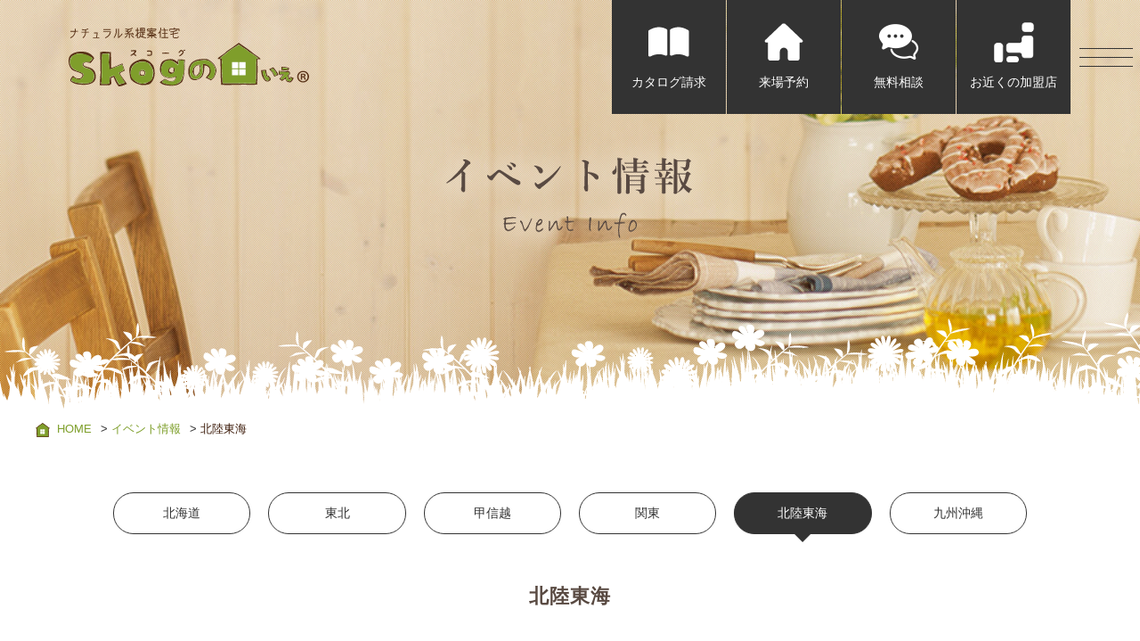

--- FILE ---
content_type: text/html
request_url: https://skogno-ie.jp/eventinfo/hokurikutoukai/
body_size: 29205
content:
<!DOCTYPE HTML>
<html lang="ja">
<head prefix="og: http://ogp.me/ns# fb: http://ogp.me/ns/fb# article: http://ogp.me/ns/article#">
<!-- Global site tag (gtag.js) - Google Analytics -->
<!--<script async src="https://www.googletagmanager.com/gtag/js?id=UA-78486715-1"></script>
<script>
  window.dataLayer = window.dataLayer || [];
  function gtag(){dataLayer.push(arguments);}
  gtag('js', new Date());

  gtag('config', 'UA-78486715-1');
</script>-->

<!-- Google tag (gtag.js) -->
<script async src="https://www.googletagmanager.com/gtag/js?id=G-X8SV8N2PZK"></script>
<script>
  window.dataLayer = window.dataLayer || [];
  function gtag(){dataLayer.push(arguments);}
  gtag('js', new Date());

  gtag('config', 'G-X8SV8N2PZK');
</script>

<!-- Google Tag Manager -->
<script>(function(w,d,s,l,i){w[l]=w[l]||[];w[l].push({'gtm.start':
new Date().getTime(),event:'gtm.js'});var f=d.getElementsByTagName(s)[0],
j=d.createElement(s),dl=l!='dataLayer'?'&l='+l:'';j.async=true;j.src=
'https://www.googletagmanager.com/gtm.js?id='+i+dl;f.parentNode.insertBefore(j,f);
})(window,document,'script','dataLayer','GTM-M639CM4');</script>
<!-- End Google Tag Manager -->

<meta charset="utf-8">
<title>北陸東海のイベント情報｜Skogのいえ｜自然素材のかわいい家「スコーグのいえ」</title>
<meta http-equiv="X-UA-Compatible" content="IE=Edge, chrome=1">
<meta name="viewport" content="width=device-width,initial-scale=1.0,maximum-scale=1.0,minimum-scale=1.0,user-scalable=no">
<meta name="format-detection" content="telephone=no">
<meta name="author" content="Skogのいえ｜株式会社キムラ">
<meta property="og:site_name" content="Skogのいえ｜自然素材のかわいい家「スコーグのいえ」">
<link rel="shortcut icon" type="image/vnd.microsoft.icon" href="/img/favicon.ico">
<link rel="apple-touch-icon" type="image/png" href="/img/apple-touch-icon.png">
<meta name="keywords" content="イベント,かわいい家,Skogのいえ,スコーグのいえ">
<meta name="description" content="北陸東海のSkog（スコーグ）のいえイベント情報です。「好き」に囲まれた自然素材のいえ～Skog(スコーグ）のいえは自然素材を使った森のような癒しの空間をコンセプトに、美しさと心地よさをカタチにしたかわいい家をご提案します。">
<meta property="og:title" content="北陸東海のイベント情報｜Skogのいえ｜自然素材のかわいい家「スコーグのいえ」">
<meta property="og:type" content="article">
<meta property="og:url" content="https://skogno-ie.jp/eventinfo/hokurikutoukai/">
<meta property="og:description" content="北陸東海のSkog（スコーグ）のいえイベント情報です。「好き」に囲まれた自然素材のいえ～Skog(スコーグ）のいえは自然素材を使った森のような癒しの空間をコンセプトに、美しさと心地よさをカタチにしたかわいい家をご提案します。">
<meta property="og:image" content="https://skogno-ie.jp/img/ogp.jpg">
<meta name="twitter:card" content="summary_large_image">
<link href="//use.fontawesome.com/releases/v5.0.6/css/all.css" rel="stylesheet">
<link href="//cdnjs.cloudflare.com/ajax/libs/font-awesome-animation/0.0.10/font-awesome-animation.css" rel="stylesheet" type="text/css" media="all">
<link href="/css/eventinfo.css" rel="stylesheet" type="text/css">
</head>
<body id="eventinfo" class="category hokurikutoukai">
<div id="container">
<!-- Google Tag Manager (noscript) -->
<noscript><iframe src="https://www.googletagmanager.com/ns.html?id=GTM-M639CM4"
height="0" width="0" style="display:none;visibility:hidden"></iframe></noscript>
<!-- End Google Tag Manager (noscript) -->
<div class="fat-nav">
	<div class="fat-nav__wrapper">
		<div class="fat-nav-inner">
			<ul style="list-style:none;">
				<li><a href="/about/"><span>Skogのいえとは</span></a></li>
				<li><a href="/spec/"><span>Skogのいえのこだわり</span></a></li>
				<li><a href="/lineup/"><span>おうちラインナップ</span></a></li>
				<li><a href="/brand-choumille/"><span>シュミール</span></a></li>
				<li><a href="/brand-koti/"><span>コティ</span></a></li>
				<li><a href="/gallery/"><span>おうちギャラリー</span></a></li>
				<li><a href="/modelhouse/"><span>モデルハウス・ショールーム</span></a></li>
			</ul>
			<ul style="list-style:none;">
				<li><a href="/topics/"><span>Skogのいえからのお知らせ</span></a></li>
				<li><a href="/company/"><span>会社概要</span></a></li>
				<li><a href="/sitemap/"><span>サイトマップ</span></a></li>
				<li><a href="/policy/"><span>プライバシーポリシー</span></a></li>
				<li><a href="/consultation/"><span>無料相談カウンター</span></a></li>
				<li><a href="/reserve/"><span>モデルハウス来場予約</span></a></li>
				<li><a href="/contact/"><span>資料請求</span></a></li>
				<li><a href="/download/"><span>結～ゆい～ダウンロード</span></a></li>
			</ul>
			<ul style="list-style:none;">
				<li><a href="/eventinfo/"><span>イベント情報</span></a></li>
				<li><a href="/skogmarche/" target="_blank"><span>スコーグマルシェ</span></a></li>
				<li><a href="/owner/"><span>モデルハウスモニター募集</span></a></li>
				<li><a href="/store/"><span>お近くの加盟店</span></a></li>
				<li><a href="/staffblog/"><span>スタッフブログ</span></a></li>
				<li><a href="/column/" target="_blank"><span>家づくりコラム<!--オウンドメディア--></span></a></li>
				<li><a href="/forbuilders/"><span>建築業者様へ～加盟店募集～</span></a></li>
				<li class="members-only"><a href="https://www.skogno-ie.jp/kaiin/kaiin.html" target="_blank"><span><i class="fas fa-lock"></i>加盟店様専用ページ</span></a></li>
			</ul>
		</div>
		<p id="nav_sns"><span><a href="https://www.facebook.com/Skognoie/" target="_blank"><i class="fab fa-facebook-f faa-wrench animated-hover"></i></a></span><span><a href="https://www.instagram.com/skogno_ie/" target="_blank"><i class="fab fa-instagram faa-wrench animated-hover"></i></a></span></p>
	</div>
</div>
<header id="header" class="header">
	<h1 class="logo"><a href="/"><svg xmlns="http://www.w3.org/2000/svg" width="500" height="123.949" viewBox="0 0 500 123.949">
  <path fill="#593217" d="M19.662 7.707c.062.494-.231.795-.879.903l-4.305.093c-.864 6.157-4.144 10.662-9.838 13.517-.417.247-.786.1-1.11-.44-.217-.57-.069-.965.439-1.18 5-2.516 7.916-6.481 8.75-11.897l-8.24.092c-.509 0-.803-.285-.879-.857 0-.585.262-.887.787-.902l8.632-.093c.046-1.219.07-2.461.07-3.728-.017-.648.254-.972.81-.972.602-.015.926.24.972.765 0 1.343-.023 2.623-.07 3.842h3.958c.525.001.826.286.903.857zM42.324 9.605c-.016.555-.309.833-.879.833h-5.324c-.046 4.646-1.836 8.526-5.37 11.644-.463.354-.871.308-1.226-.139-.386-.448-.348-.88.115-1.296 3.087-2.747 4.661-6.149 4.722-10.208h-6.966c-.587-.061-.88-.339-.88-.833.015-.602.309-.902.88-.902h6.966a31.5288 31.5288 0 0 0-.324-3.009c-2.114.401-4.151.123-6.111-.833-.478-.293-.586-.694-.324-1.204.278-.433.68-.517 1.204-.256.833.48 2.211.715 4.132.707 1.921-.007 4.193-.667 6.816-1.979.433-.247.811-.117 1.134.393.278.387.131.765-.44 1.135-1.558.77-3.11 1.342-4.652 1.712.17 1.049.278 2.16.324 3.333h5.324c.509 0 .802.3.879.902zM63.835 21.409c-.046.587-.333.88-.857.88H51.452c-.54 0-.833-.292-.879-.88 0-.586.293-.879.879-.879h5.856l1.273-8.333h-5.208c-.587 0-.88-.285-.88-.855.015-.587.31-.887.88-.904h6.179c.277 0 .518.085.718.255.2.169.262.417.185.741L59.16 20.53h3.796c.57 0 .863.293.879.879zM87.795 4.167c-.032.57-.317.864-.856.879H72.796c-.586-.078-.878-.37-.878-.879 0-.602.292-.896.878-.88h14.096c.571 0 .871.292.903.88zM72.796 7.892h14.258c.308 0 .555.097.741.29.185.193.239.451.162.775-.988 6.374-4.567 10.802-10.739 13.286-.572.139-.972-.022-1.204-.485-.201-.572-.016-.964.556-1.181 5-2.176 8.138-5.848 9.419-11.018H72.796c-.555.017-.848-.247-.878-.787-.001-.585.292-.88.878-.88zM99.858 3.009c.926 6.728-.509 12.87-4.304 18.425-.479.492-.926.492-1.342 0-.34-.434-.309-.834.092-1.204 3.395-5.17 4.66-10.825 3.795-16.967-.093-.631.163-.972.765-1.019.571-.076.902.178.994.765zm3.611-.926c.602-.016.911.271.926.855v16.504c2.283-1.744 4.313-3.874 6.087-6.388.293-.525.702-.641 1.227-.348.432.294.54.703.324 1.228-2.222 3.102-4.892 5.787-8.009 8.055-.339.215-.663.231-.972.046-.308-.185-.447-.456-.417-.811V2.963c-.013-.587.264-.88.834-.88zM122.787 16.595c-1.189 2.193-2.848 3.881-4.977 5.07-.525.168-.896.015-1.111-.463-.215-.572-.077-.972.417-1.204.848-.448 1.604-1.042 2.267-1.783a15.569 15.569 0 0 0 1.759-2.383c.247-.525.648-.664 1.204-.417.525.262.672.656.441 1.18zm4.466-2.407v7.292c0 .57-.285.863-.855.879-.602-.017-.904-.309-.904-.879v-7.292h-7.823c-.586 0-.879-.292-.879-.879.016-.585.308-.879.879-.879h2.684l3.519-2.615-5.578-1.783c-.494-.215-.679-.585-.555-1.111.169-.509.532-.702 1.088-.578l1.666.509 2.755-2.246c-1.467-.061-3.056-.37-4.768-.926-.571-.215-.787-.624-.648-1.226.247-.587.625-.733 1.133-.441 4.629 1.605 8.949 1.12 12.962-1.457.463-.402.895-.395 1.296.022.417.463.385.896-.093 1.296-2.129 1.605-4.505 2.492-7.129 2.663l-3.472 2.938 3.009 1.042 4.375-3.425c.447-.371.888-.332 1.319.115.355.479.285.911-.208 1.296l-7.684 5.926h8.934l-.162-.346c-.201-.587-.046-.988.463-1.204.447-.217.818-.108 1.111.324l1.829 3.355c.246.479.139.872-.324 1.181-.525.231-.91.132-1.157-.302l-.718-1.25h-6.065zm8.865 7.036c-.324.495-.725.602-1.204.324-2.006-1.296-3.688-2.908-5.046-4.837-.262-.479-.185-.872.231-1.181.479-.339.888-.27 1.227.209 1.204 1.651 2.7 3.078 4.49 4.281.448.294.548.695.302 1.204zM144.025 14.095v7.5c0 .555-.293.84-.879.857-.587-.032-.879-.324-.879-.88V15.9l-1.736 1.876c-.417.354-.856.385-1.319.093-.37-.509-.37-.942 0-1.296l3.056-3.287V6.642h-2.569c-.571 0-.864-.285-.88-.855.016-.602.309-.904.88-.904h2.569V1.065c0-.587.3-.88.901-.88.571-.016.857.271.857.855v3.842h1.991c.57 0 .863.302.879.904-.017.57-.309.855-.879.855h-1.991v4.861l1.065-1.111c.385-.354.787-.354 1.204 0 .37.371.408.78.115 1.228l-2.385 2.476zm17.08 7.616c-.061.555-.393.778-.994.67-2.793-.463-5.119-.994-6.979-1.596-1.859-.602-3.12-1.135-3.783-1.598-.68 1.219-1.675 2.275-2.987 3.172-.524.215-.926.107-1.204-.324-.37-.494-.3-.896.209-1.204 2.777-1.976 3.771-4.607 2.985-7.894-.154-.585.062-.956.648-1.111.694-.139 1.065.046 1.111.556.463 1.791.432 3.472-.092 5.046 1.328.694 2.229 1.127 2.708 1.296V10.9h-5.23c-.602 0-.896-.285-.88-.855 0-.587.293-.879.88-.879h11.248c.556-.016.848.285.879.902-.031.555-.324.833-.879.833h-4.259v1.806h-.093 2.963c.586-.015.879.286.879.903-.016.57-.301.855-.856.855h-2.893v4.814c1.882.541 3.873.988 5.972 1.343.509.139.726.502.647 1.089zM148.538 7.592V1.528c0-.602.293-.904.879-.904h8.379c.586 0 .88.286.88.857v6.133c0 .572-.293.857-.88.857h-8.379c-.585-.061-.879-.355-.879-.879zm1.759-5.209v1.111h4.606c.602 0 .903.302.903.904-.046.57-.34.855-.88.855h-4.629v1.459h6.62V2.383h-6.62zM164.859 4.188l-.139.996c-.032.494-.363.741-.996.741-.509-.216-.764-.541-.764-.972l.255-1.69c.077-.493.37-.741.879-.741h7.313V1.296c0-.587.293-.88.879-.88.509 0 .803.285.879.855v1.25h8.425c.432 0 .718.093.856.278.139.185.154.433.046.741l-.44 1.644c-.216.509-.587.733-1.111.67-.509-.154-.726-.455-.648-.902l.208-.765h-15.642zm5.67 2.083l.787-.879c.309-.4.748-.517 1.32-.346.57.185.702.531.393 1.041l-.231.185h7.5c.57 0 .872.294.902.88-.077.526-.37.818-.879.879h-8.98c-.479.541-.918 1.082-1.32 1.62.371.324.865.587 1.481.787 1.266-.37 2.145-.871 2.639-1.503.31-.448.672-.618 1.088-.509.664.262.849.632.556 1.111-.463.741-1.149 1.318-2.06 1.735 2.161.602 4.49 1.196 6.99 1.783.478.061.702.393.671.994-.031.572-.363.826-.996.765-3.041-.587-5.964-1.389-8.771-2.407-2.3.848-4.675 1.535-7.129 2.059-.433.078-.764-.153-.996-.694-.169-.524.063-.855.695-.994 1.836-.463 3.634-.942 5.393-1.435-.541-.293-1.065-.633-1.574-1.019-.278-.309-.247-.664.093-1.065.447-.602.755-1.011.926-1.228h-4.93c-.54 0-.826-.3-.856-.902-.031-.571.262-.857.879-.857h6.409zm12.476 15.486c-.263.417-.657.524-1.181.324-3.272-1.776-6.033-3.311-8.286-4.607v4.12c0 .587-.3.879-.902.879-.572-.077-.857-.378-.857-.902v-4.12l-7.151 4.466c-.509.139-.911.032-1.204-.324-.293-.509-.185-.91.324-1.204l5.879-3.657h-5.347c-.586-.015-.879-.324-.879-.926 0-.556.285-.833.856-.833h7.521v-1.019c0-.585.293-.887.879-.901.509 0 .802.285.88.855v1.064h8.078c.602 0 .902.302.902.904-.078.494-.37.779-.879.855h-5.902c2.423 1.281 4.745 2.562 6.967 3.842.418.281.518.675.302 1.184zM192.807.994c-.123 2.285-.563 4.576-1.318 6.875v13.193c0 .57-.293.855-.879.855-.587 0-.879-.3-.879-.902v-10.23c-.495.632-1.282 1.188-2.361 1.667-.463.169-.84.007-1.134-.487-.231-.509-.085-.887.439-1.133 1.697-1.004 2.82-2.45 3.368-4.34.547-1.891.875-3.753.984-5.59 0-.585.292-.879.879-.879.57.045.87.37.901.971zm14.721 20.091c0 .571-.293.857-.879.857h-12.892c-.602-.017-.904-.302-.904-.857 0-.602.302-.902.904-.902h5.369v-6.922h-4.004c-.556 0-.841-.285-.855-.855.029-.602.324-.903.879-.903h3.98V6.318h-5.045c-.587 0-.879-.285-.879-.855-.017-.618.285-.918.902-.903h4.884l-1.366-2.407c-.309-.463-.239-.88.209-1.25.555-.292.963-.177 1.226.348l2.106 3.309h5.139c.586 0 .879.302.879.903 0 .57-.293.855-.879.855h-5.393v5.185h4.166c.57 0 .864.302.88.903-.016.57-.301.855-.856.855h-4.189v6.922h5.74c.584.001.878.3.878.902zM230.452 3.379v3.194c0 .54-.302.826-.904.855-.57-.076-.855-.371-.855-.88V4.281h-17.406v2.176c0 .572-.292.865-.879.879-.586-.015-.879-.316-.879-.902V3.426c0-.602.293-.904.879-.904h8.703V.879c0-.587.285-.879.856-.879.602 0 .902.285.902.855v1.667h8.703c.586 0 .88.286.88.857zm-1.389 15.601c-.063.972-.498 1.778-1.308 2.418s-1.654.961-2.534.961h-5.138c-1.034 0-1.891-.359-2.569-1.077-.679-.718-1.019-1.601-1.019-2.651v-4.259l-4.073.95c-.572.077-.926-.139-1.064-.648-.156-.587.061-.958.648-1.111l4.489-.926V9.444c-1.28.262-2.647.401-4.097.417-.602.015-.918-.239-.948-.765-.031-.678.261-1.01.879-.995 4.49-.062 8.633-1.188 12.429-3.379.509-.355.941-.348 1.296.022.446.541.446.95 0 1.228-3.087 1.852-5.687 2.909-7.8 3.17v3.126l9.004-1.922c.446-.123.787.092 1.019.648.107.602-.117.972-.672 1.111l-9.35 1.968v4.559c0 .541.166 1.003.497 1.389.332.386.776.58 1.332.58h5.114c.386 0 .818-.135 1.296-.405.479-.271.748-.706.811-1.308.029-.555.332-.818.902-.787.586.03.871.323.856.879zM281.987 88.958c-.451 6.119-2.389 12.131-4.503 14.246-3.876 3.877-3.632 3.997-7.928 5.868-2.646 1.153-5.729 2.292-8.208 1.859-2.811-.432-6.213-1.535-7.7-3.696-1.82-2.448-4.457-6.768-4.621-11.089-.167-3.745-.233-8.844.924-12.015 1.816-5.187 4.612-9.604 9.242-12.63 5.286-3.457 9.763-4.333 16.018-4.929 3.234-.308 9.324-.892 12.015-.308 3.476.753 6.996 3.588 9.857 5.853 3.075 2.436 5.123 4.445 7.36 9.044 1.903 3.912 3.517 8.337 2.696 11.734-.741 3.066-2.621 8.213-3.807 10.467-1.586 3.013-3.285 5.034-7.295 7.929l-10.764-5.699c1.481-1.903 4.902-6.143 5.955-7.599 1.374-1.903 2.054-4.324 2.054-8.214 0-3.912-.976-5.341-3.43-7.19-2.627-1.983-2.901-2.027-7.659-2.873.001.001.205 3.698-.206 9.242zm-19.944-4.44c-1.063 1.752-1.337 4.637-1.464 7.778-.152 3.783 0 6.931 3.542 8.778 2.492 1.3 7.021-4.054 8.131-9.287 1.59-7.492.367-8.553-.892-12.97-5.314 1.157-7.495 2.697-9.317 5.701zM410.783 89.088c.431 3.746.516 5.394 1.124 7.365.325 1.06.77 3.235 1.848 6.008l1.694-1.232 4.602 5.356.256 3.044c-.28 1.501-1.414 1.729-2.448 2.502-.903.676-1.099.818-1.959 1.318-1.747.925-5.951.062-7.612-1.747-1.023-1.155-3.063-3.526-4.005-5.698-1.106-2.597-2.022-3.551-2.464-6.161-.306-2.009-1.446-6.378-1.387-10.167l10.351-.588zm14.27-5.409c3.137 2.377 4.84 5.501 6.47 7.587 1.803 2.307 3.19 3.901 4.674 8.498l-8.343 3.719c-1.686-3.9-2.959-6.101-4.115-8.19-.926-1.672-3.917-4.939-6.799-7.462l8.113-4.152zM445.582 99.692c-2.781.23-4.523.142-8.091.038l-.658-8.514 12.528.655c1.472-.178 7.069.239 8.282.328 1.558.089 1.394.672 1.881 1.152.451 1.238 1.161 2.462 1.188 3.867-.551 1.031-1.371 1.935-2.214 3.008-.848 1.078-1.916 1.94-1.31 2.117 1.039.267 1.348 1.116 1.542 2.17.096.524.152 1.285.152 1.682 0 .771 0 1.271.654 1.347.521.062.771-1.193.771-1.193l1.116-2.657 6.624 2.588c-.832 3.301-4.806 9.079-6.796 9.169-1.646.087-4.658-.339-5.521-.873-1.299-.801-2.844-1.399-3.498-3.233 0 0-.621-1.656-.821-2.259-.198-.603-1.437-.616-1.437-.616s-.736-.323-2.055.925c-.888.84-3.753 3.309-3.753 3.309l-5.924-4.366 7.34-8.644zm-3.204-16.895s4.936.2 7.385.354c2.765.175 9.044 2.248 9.044 2.248l-1.824 5.203-14.376-.945-.229-6.86zM227.361 67.128l14.51.352c-1.326 9.503-.189 21.942-1.518 29.887-1.108 5.7-1.856 15.31-5.393 18.071-3.764 2.762-7.599 6.634-18.072 7.002-10.689.376-21.973-.737-27.519-7.37l10.883-7.003c3.285 1.29 5.998 3.938 8.831 4.422 4.313.737 8.055-.048 10.268-.737 2.872-1.036 2.478-5.157 3.038-9.461-.368 2.826-6.485 3.695-11.663 4.117-4.518.368-9.637-1.414-12.732-3.316-5.309-2.937-8.673-10.367-8.008-16.587.663-5.527.929-10.78 5.134-14.926 3.758-3.628 12.528-5.529 17.661-5.16 3.329.239 5.361.544 8.215 2.212 4.071 2.378 3.286 2.579 5.545 3.87l.82-5.373zm-10.986 27.716c3.407-1.112.929-1.914 1.746-5.391 1.231-5.252-.822-4.146-2.517-4.976-1.377-.675-2.803.105-4.004 1.014-.995.714-1.223 1.091-1.694 2.304-.769 1.981-.924 2.073-.616 3.731.246 1.323 1.654 1.777 2.67 2.258 1.391.659 3.285 1.428 4.415 1.06zM126.458 94.465c-1.368-8.792 1.277-15.534 8.078-20.498 4.081-2.979 15.916-8.625 22.692-7.085 8.632 1.961 12.036 5.116 16.327 9.755 4.531 4.897 4.953 11.512 5.396 17.828.766 10.922-5.19 22.423-10.734 24.683-6.124 2.494-14.171 2.464-17.867 1.642-8.43-1.873-15.608-5.545-19.921-10.473-2.618-2.995-3.191-10.84-3.971-15.852zm26.459-3.402c-2.807-.134-3.85 1.386-4.003 3.389-.171 2.222.561 3.188 1.694 4.774.77 1.077 1.578.872 2.772.924 3.542.153 4.313-1.54 4.62-3.851.49-3.676-1.849-5.082-5.083-5.236zM64.927 121.518c.46-16.439 1.55-23.729 1.55-25.62 0-3.862-.866-34.561-.531-44.111 0 0 4.107-1.026 7.187-1.026 3.082 0 14.582 1.026 14.582 1.026.206 3.492-.024 5.874.359 8.935.308 2.463.249 5.031.462 13.708.071 2.876-.178 10.353-.178 10.353s.813.646 10.857-3.628c4.828-2.055 12.527-5.546 12.527-5.546l4.969 15.403s-9.8 3.901-9.8 5.545c0 1.727 1.694 4.398 5.649 9.801 2.173 2.968 8.902 12.431 8.902 12.431s-12.184 5.903-17.319 5.083c-3.901-4.724-6.776-10.679-6.776-10.679l-3.818-9.242-5.568 2.669s1.032 10.132 1.032 11.611c0 .903-3.059 3.287-5.016 3.287h-19.07zM3.749 112.393c-1.672-1.871 4.628-10.701 5.516-10.701.555 0 3.901 4.929 9.857 5.545 4.524.467 7.961-.585 9.446-5.135 1.958-5.996-6.895-6.797-17.25-10.885C3.515 88.137-1.558 77.044.434 65.341c1.938-11.383 16.429-15.71 31.113-14.479C45.698 52.05 53.068 62.71 53.068 64.587c0 1.783-7.557 10.303-7.557 10.303s-.983-.58-7.291-1.54c-3.399-.518-7.394.881-7.394 3.697 0 9.666 25.383.979 25.774 26.398.187 12.2-11.023 17.138-24.336 17.138-11.758.001-22.609-1.578-28.515-8.19zM384.055 54.251c1.533 1.272 5.909 4.262 9.651 6.983 4.519 3.286 5.647 5.339 5.647 5.339l-6.776.309c.201 5.681-.185 5.435.308 14.272.411 7.394 0 12.116-.205 19.304-.322 11.293-.411 19.715-.411 19.715s-5.134.411-11.294.411c-5.216 0-9.037-.206-20.127-.206-4.373 0-8.199.611-16.019.411-2.892-.073-10.142.338-16.429.206-4.033-.083-11.09-.206-11.09-.206s-1.232-15.813-1.232-27.725c0-6.722-.053-11.125-.204-16.634-.206-7.394-.617-10.062-.617-10.062l-5.134-.411s-.167-1.092 2.464-3.286c3.672-3.06 11.134-7.361 13.452-9.96 3.389-3.799 8.033-6.45 13.246-9.857 3.881-2.538 4.361-3.564 14.786-10.782 0 0 9.563 6.917 11.91 8.421 5.135 3.285 13.864 10.268 18.074 13.758z"/>
  <path fill="#FFF" d="M5.825 112.318c1.078-3.543.976-5.083 3.85-6.932.41-.263 5.563 3.428 10.783 4.006 3.964.438 9.069-3.026 10.372-7.291 1.438-4.717-2.876-7.598-10.988-9.961C12.968 90.138-.18 83.824 3.208 67.496c1.405-6.77 6.86-8.82 11.397-11.088 4.929-2.465 11.09-1.849 17.25 0 9.516 2.853 17.867 6.864 17.867 8.625 0 1.67-6.161 7.084-6.161 7.084s-3.697-.616-8.009-.309c-3.011.216-7.699 4.063-6.162 7.394 3.697 8.01 12.986 4.249 19.408 12.322 2.172 2.732 4.226 5.215 4.313 11.238.164 11.436-8.356 15.15-20.023 15.15-10.306.002-16.841-1.024-27.263-5.594zM68.157 118.941c.426-15.231.891-35.215.891-36.966 0-3.58.799-26.287.799-26.287l14.991-.821c.911 0-.41 4.519-.616 9.242-.106 2.433-1.026 5.543-.697 11.294.152 2.662 1.621 13.348 1.621 13.348s5.79-2.611 15.094-6.571c4.474-1.903 10.884-4.518 10.884-4.518l3.581 12.117-10.246 5.544s2.35 5.88 6.015 10.885c1.829 2.5 2.227 3.901 6.681 10.063l-11.986 3.901c-3.082-4.313-4.929-8.009-4.929-8.009l-5.135-11.09-9.577 3.901c-.247 12.801-.667 11.257-.667 11.707 0 .839-1.305 1.848-3.119 1.848l-13.585.412zM228.666 68.643l11.429 1.599c-1.244 8.902.161 19.634-1.083 27.077-1.039 5.339-2.869 12.31-5.629 15.374-3.967 4.403-6.118 6.133-15.93 6.477-10.012.353-17.045.783-23.565-4.469l6.52-5.021c3.078 1.208 5.612 3.646 8.266 4.101 4.04.69 9.601-.646 11.86-1.936 2.446-1.397 3.635-7.854 4.159-11.886-.345 2.647-6.88 4.1-12.014 5.39-4.092 1.028-11.118-1.396-14.016-3.179-4.973-2.75-6.475-9.516-5.853-15.343.62-5.177 1.813-9.61 5.751-13.493 3.522-3.399 7.696-4.316 12.504-3.971 3.119.223 6.332 1.806 9.006 3.367 3.813 2.228 4.96 3.931 8.067 5.389l.528-9.476zM214.68 97.608c3.231-.937 5.078-1.451 5.596-6.221.411-3.778 1.233-5.066-1.026-6.634-1.15-.798-3.646-2.073-6.572-1.52-1.463.275-4.452 2.192-4.929 3.316-.916 2.36-1.54 5.298-.513 7.786 1.261 3.058 5.038 3.94 7.444 3.273zM128.992 94.298c.073-3.911 1.173-9.061 3.594-12.322 4.724-6.367 9.775-9.813 21.665-10.474 3.697-.206 5.663 1.253 9.447 2.465 5.133 1.643 6.272 4.556 8.009 8.009 1.763 3.506 5.135 7.394 4.518 14.171-.642 7.06-2.501 13.78-7.188 16.429-7.085 4.005-7.912 5.986-14.816 5.976-14.755-.022-25.434-13.37-25.229-24.254zm26.236-4.776c-4.466-1.541-7.701 1.387-8.164 4.93-.408 3.133.756 5.959 2.31 6.931 1.233.77 3.052 1.028 4.929.77 4.466-.615 5.083-4.929 5.083-7.547 0-2.465-1.533-4.178-4.158-5.084zM279.216 88.599c-.194 5.838-1.383 11.237-3.235 13.399-2.659 3.105-2.888 3.604-5.697 5.237-2.378 1.382-5.341 1.721-7.701 1.309-1.414-.217-5.392-1.077-7.009-2.926-1.913-2.186-3.67-6.976-3.826-11.093-.159-3.565-.046-7.096 1.058-10.115 1.729-4.938 3.896-8.292 8.304-11.174 5.034-3.292 9.61-3.709 15.566-4.275 3.08-.294 7.162-.539 10.011 0 3.328.63 6.967 2.568 9.69 4.724 2.929 2.318 4.879 4.233 7.008 8.611 1.813 3.725 2.386 7.74 1.604 10.975-.704 2.919-1.845 6.673-2.874 8.831-1.31 2.746-1.797 3.979-5.955 6.982l-7.239-4.313c1.41-1.813 2.207-1.386 3.851-3.08 1.555-1.604 3.602-5.54 3.695-9.242.124-4.843-1.745-10.012-3.695-11.706-2.204-1.913-6.572-4.209-13.144-4.825-.001 0-.21 6.642-.412 12.681zm-17.867-6.007c-3.806 5.001-7.547 15.249 2.928 19.561 3.287 1.354 9.086-4.005 9.703-11.551.69-8.46.308-10.32-1.694-12.477-2.62-1.077-8.241.924-10.937 4.467zM448.508 98.304c-2.801-.035-5.898-.056-9.202-.145l-.653-5.093 10.766.631c1.362-.156 4.954.158 6.073.278.991.106 1.483.087 2.109.51.289.844 1.031 2.214.983 3.2-.241.781-.689.953-1.893 1.891l-3.964 3.238c1.202-.156 2.094-.192 2.654-.036.962.233.948.449 1.092 1.454.146 1.019.375 1.956.473 2.291.243.832.619 3.42 1.929 3.565.984.108 1.891-1.528 1.891-1.528l1.091-2.037 2.547.583c-.771 2.897-2.522 5.958-4.365 6.037-1.523.076-4.63-.916-5.383-1.455-1.019-.727-1.337-1.12-1.943-2.731 0 0-.395-1.589-.578-2.117-.185-.529-.687-2.337-.687-2.337s-1.683.95-2.902 2.045c-.822.739-4.576 3.18-4.576 3.18l-3.135-2.186 7.673-9.238zm-4.036-13.599s2.966.172 4.995.292c2.291.135 6.74 1.309 6.74 1.309l-.628 2.272-11.326-.424.219-3.449zM409.223 91.314c-.095 3.852.872 6.719 1.426 8.424.464 1.423.701 1.819 2.018 4.863l1.148-.992 3.331 2.93-.126 2.566c-.105 1.252-.164 1.077-.853 1.666-.6.518-.996.4-1.578.771-1.186.675-4.115-.428-5.408-2.059-.799-1.039-1.602-2.507-2.403-4.402-.946-2.263-1.657-4.513-2.132-6.747-.34-1.718-1.101-3.436-1.291-6.635l5.868-.385zm15.608-4.989c1.96 2.472 3.843 4.199 5.031 6.075 1.313 2.073 1.888 2.903 3.116 6.922l-4.365 1.94c-1.164-3.395-2.59-5.072-3.589-6.692-.851-1.382-2.544-3.669-4.582-5.988l4.389-2.257zM380.138 54.375c3.237 1.524 15.007 10.555 15.007 10.555l-5.237.206c.191 5.397.288 5.353.103 13.76-.136 6.133-.351 15.414-.216 20.839.249 9.955-1.017 17.974-1.017 17.974s-4.896.065-9.388.395c-4.94.365-7.046-.761-17.33-.19-4.148.231-6.855-.38-14.282-.57-2.748-.07-10.69.298-16.663.172-3.83-.079-10.928-.215-10.928-.215s-.157-7.777-.919-18.442c-.456-6.369-.057-12.928-.314-19.19-.279-6.835-.615-14.736-.615-14.736l-3.491-.41s8.234-6.819 12.615-10.438c3.797-3.138 7.631-6.127 12.582-9.366 3.687-2.41 4.145-2.215 14.047-9.071 0 0 8.134 6.494 10.536 7.608 5.331 2.473 11.228 9.105 15.51 11.119z"/>
  <path fill="#7F9E2B" d="M6.441 112.318c.155-3.389.309-4.467 2.619-7.394.292-.37 7.476 3.407 11.551 4.005 3.851.564 7.394-1.694 9.396-4.929 3.948-6.378-.206-8.266-9.242-11.347C6.75 87.876 1.461 78.484 3.104 70.064c1.365-6.997 4.107-9.96 9.19-12.887 3.591-2.067 9.857-3.234 18.79-1.54 8.19 1.553 18.484 7.359 18.484 9.086 0 1.643-6.162 7.855-6.162 7.855s-6.077-.794-9.858.155c-2.763.692-5.697 3.656-4.313 6.931 3.332 7.868 12.322 4.313 18.175 10.319 2.318 2.38 5.951 5.709 5.546 13.092-.771 14.017-11.631 15.157-22.128 14.631-9.241-.459-16.377-.922-24.387-5.388zM68.157 118.53c1.114-18.277.809-33.063.891-41.072.183-17.661.389-21.153.389-21.153l3.49-.821c1.53 0 11.106-.932 11.295.206.616 3.697-.41 11.497-.41 16.224 0 8.625 2.104 16.378 2.104 16.378s-.308.154 8.471-3.646c4.131-1.787 7.649-2.67 10.372-4.005 5.236-2.567 6.572-2.516 6.572-2.516s.822 2.311 2.053 6.314c1.056 3.429.876 5.956.876 5.956l-10.021 4.724s1.518 3.571 5.082 8.311c1.78 2.369 1.784 4.131 6.117 9.967l1.232 3.286c-5.567 1.231-11.706 3.081-11.706 3.081L94.49 100.869l-9.447 3.902c-.239 12.123.485 7.172.485 7.599 0 .793-.907 6.366-2.672 6.366l-14.699-.206zM229.377 69.241l10.718-.593c-1.219 8.727.898 21.833-1.233 28.96-1.694 5.666-3.251 12.374-6.007 15.341-3.079 3.316-10.525 8.201-15.762 8.201-6.642 0-10.049-1.391-13.758-2.213-3.016-.666-6.367-1.393-8.831-3.742l-.347-.76 6.2-4.7c2.117.622 5.691 2.864 8.292 3.309 3.961.678 9.728.596 11.576-.924 2.096-1.725 3.645-7.243 4.159-11.195-.338 2.597-5.698 3.317-12.168 4.146-4.445.57-10.711-1.153-13.553-2.901-4.875-2.696-6.463-9.906-5.853-15.618.609-5.076 2.298-9.461 6.161-13.268 3.452-3.333 7.298-5.039 12.014-4.7 3.057.219 7.494 3.414 9.857 5.252 4.622 3.594 3.852 2.995 6.931 5.482l1.604-10.077zm-14.08 27.675c3.168-.917 5.221-2.947 5.332-6.546.171-4.092-.643-5.88-2.919-6.323-1.415-.25-3.646-.626-5.033-.271-1.409.361-3.661 1.607-4.128 2.709-.898 2.315-1.544 4.756-1.107 6.976.924 4.7 5.496 4.111 7.855 3.455zM129.198 95.119c.154-3.915 1.11-9.054 3.491-12.322 2.136-2.931 3.213-4.651 5.75-6.366 2.982-2.017 6.235-3.614 12.528-4.313 3.696-.411 7.444-.771 11.345 1.078 3.022 1.431 4.719 2.538 6.931 5.699 2.875 4.107 7.805 10.268 6.161 19.099-1.831 9.843-1.489 11.809-5.545 14.376-5.522 3.496-11.483 6.049-16.224 5.955-7.804-.154-17.507-6.777-19.919-9.037-3.233-3.025-4.725-8.88-4.518-14.169zm23.258-6.057c-1.861 0-1.959 1.165-3.542 2.155-1.771 1.107-2.026 2.616-2.157 5.236-.077 1.541.165 2.897 1.848 4.313 1.685 1.415 3.609.925 5.391.925s2.588-.005 4.004-1.233c1.417-1.228 1.541-2.156 1.849-4.312.279-1.954-.74-4.282-2.156-5.7-.618-.615-3.543-1.384-5.237-1.384zM278.754 89.831c-.195 5.839-1.075 9.851-2.927 12.014-2.659 3.105-2.746 3.442-5.698 5.083-2.773 1.54-5.88 2.028-8.24 1.616-1.414-.217-4.39-1.077-6.007-2.926-1.913-2.186-3.772-6.975-3.928-11.09-.158-3.565-.253-7.099.851-10.118 1.729-4.938 3.896-8.292 8.304-11.174 5.034-3.292 9.61-3.555 15.566-4.121 3.08-.294 6.7-.693 9.472-.309 3.354.466 7.506 2.723 10.229 4.878 2.929 2.318 4.738 4.375 6.867 8.753 1.813 3.725 2.32 7.599 1.541 10.833-.706 2.919-1.337 6.891-2.465 9.036-1.51 2.869-1.797 3.773-5.956 6.777l-7.213-4.313c1.41-1.813 2.155-2.617 3.157-4.005 1.309-1.813 3.016-4.802 3.11-8.506.124-4.843-1.93-9.31-3.88-11.004-2.205-1.913-5.34-4.723-11.911-5.339.001.002-.671 7.875-.872 13.915zm-18.637-5.852c-3.697 7.701-4.698 15.248 4.159 18.174 3.375 1.116 8.316-3.851 9.086-9.088 1.207-8.205 2.618-11.243-1.077-15.247-3.696.461-9.928 1.493-12.168 6.161zM448.508 98.269c-2.595.208-5.839.019-9.165-.073l-.74-5.08 10.282.63c1.964.073 4.6.086 5.625.158 1.454.081 2.376.182 3.055.473.328.982 1.201 2.146 1.056 3.164-.242.808-.717 1.213-1.929 2.183l-3.563 2.983c1.211-.161 1.689-.198 2.254-.037.97.241 1.31 1.134 1.31 2.182 0 .484.218 1.813.315 2.158.245.859.461 2.886 1.818 3.031 1.066.114 1.613-1.042 1.613-1.042l1.757-3.148 3.234 1.078c-.778 2.994-3.585 6.086-5.44 6.168-1.535.079-3.583-.269-4.389-.752-1.211-.727-.645-.257-1.8-1.412 0 0-.787-1.349-1.077-2.464-.148-.563-1.196-3.908-1.196-3.908s-1.972 1.341-3.201 2.474c-.827.763-4.583 2.91-4.583 2.91s-1.263-1.014-2.873-2.401c3.689-4.005 7.637-9.275 7.637-9.275zm-4.085-13.612s2.964.119 4.995.241c2.294.141 6.887 1.407 6.887 1.407l-.887 2.14-11.165-.204.17-3.584zM409.021 91.175c-.122 3.938.863 6.626 1.427 8.365.47 1.453.714 1.854 2.059 4.96l1.195-1.022 3.434 2.975-.146 2.623c-.118 1.281-.178 1.104-.894 1.711-.627.532-1.036.415-1.64.797-1.234.698-3.76-.686-5.091-2.346-.821-1.058-1.799-2.227-2.618-4.157-.967-2.31-1.679-4.343-2.156-6.624-.342-1.754-1.21-3.662-1.387-6.931l5.817-.351zm15.616-4.946c1.824 2.189 3.703 3.926 5.115 6.063 1.338 2.023 2.105 2.989 3.323 6.935l-4.559 2.036c-1.649-3.687-2.572-5.401-3.59-6.983-.866-1.348-2.521-3.783-4.942-5.604l4.653-2.447zM380.408 54.56c3.047 1.576 14.633 10.474 14.633 10.474l-4.826.206c.182 5.368-.08 4.292-.256 12.654-.129 6.102-.437 12.239-.309 17.636.073 3.067-.097 7.557-.153 10.705-.129 7.017-.309 11.937-.309 11.937s-6.768-.574-11.033-.244c-4.694.361-6.694-.759-16.465-.19-3.94.231-6.513-.378-13.569-.568-2.608-.07-10.152.296-15.828.172-3.64-.078-11.901-.041-11.901-.041s-.098-7.669-.821-18.278c-.433-6.336-1.317-14.625-.925-19.817.513-6.783-.153-14.324-.153-14.324l-3.389-.616s8.52-6.412 12.682-10.012c3.607-3.12 6.949-5.866 11.653-9.086 3.502-2.398 5.273-2.446 14.683-9.267 0 0 8.604 6.617 10.886 7.727 5.064 2.459 10.934 8.622 15.4 10.932z"/>
  <path fill="#FFF" d="M339.824 72.775h13.019v13.02h-13.019zM354.853 72.775h13.02v13.02h-13.02zM339.824 87.63h13.019v13.019h-13.019zM354.853 87.63h13.02v13.019h-13.02z"/>
  <path fill="#593217" d="M136.911 55.297c1.019.915 2.449 1.931 4.26 3.053-.034.293-.276.81-.845 1.482-.586.036-1.483-.309-2.672-1.052-1.121-.706-1.931-1.379-2.466-2.104-1.88 1.432-3.777 2.397-5.622 3.035-.155-.068-.344-.224-.5-.465-.155-.276-.241-.57-.241-.846 0-.155.034-.309.069-.413.896-.363 2.241-1.242 3.949-2.551 2.345-1.759 3.966-3.484 4.914-5.209-.706-.137-1.293-.189-1.828-.207-.449-.018-.949-.034-1.535-.034-.724 0-1.604.017-2.621.052-1 .034-1.518.052-1.535.052-.137 0-.207-.121-.31-.415-.104-.292-.155-.585-.155-.932 0-.481.068-.688.207-.706 2.708-.276 4.276-.397 4.69-.414.914-.017 1.914-.052 2.932-.017 3.189.104 3.104.655 3.104 2 0 .69-.362 1.535-1 2.569-.69 1.019-1.604 2.036-2.795 3.122zM167.425 48.228c1.827 0 3.465.259 4.914.759.932.517 1.397 2 1.397 4.518 0 1.085-.122 2.155-.312 3.155-.188 1.017-.413 1.604-.672 1.811-.31.292-.776.5-1.414.621-.465.104-.931.172-1.362.292-1.5.069-2.587.087-3.311.087-1.225 0-2.311-.069-3.26-.311-.258-.172-.344-.5-.344-.948 0-.414.103-.759.344-.983 1.966.087 3.329.156 4.036.156 1.689 0 2.811-.12 3.379-.344.38-.759.569-1.863.604-3.259.017-1.415-.208-2.38-.672-2.898-1.087-.207-2.483-.362-4.104-.362-.622 0-1.362.018-2.208.086-.655.018-.983.035-1.018.035-.104.034-.155-.087-.242-.328-.103-.242-.12-.5-.12-.776 0-.535.086-.776.327-.828 1.123-.328 2.485-.483 4.038-.483zM208.611 53.177c.069.121.225 1.207.052 1.517-1.482.191-4.776.448-9.725.448-2.691 0-4.38 0-4.483-.257-.087-.208-.139-1.363.069-1.45.466-.224 1.707-.396 3.725-.533 1.466-.104 2.776-.156 3.984-.156 2.516 0 4.654.155 6.378.431zM230.742 49.521c1.31-1.553 2.19-2.38 2.587-2.449.138-.017.258-.052.362-.052 1.104 0 2.346.5 3.794 1.5 1.5 1.07 2.19 2.019 2.017 2.915-.379 2.259-1.672 4.346-3.896 6.294-1.673 1.449-3.242 2.398-4.708 2.863-.172-.052-.345-.155-.517-.396-.19-.276-.276-.552-.276-.863 0-.137.017-.276.052-.361 1.155-.743 2.431-1.707 3.725-2.95 1.966-1.828 3.052-3.415 3.173-4.724-.208-.363-.69-.743-1.449-1.156-.707-.415-1.293-.639-1.793-.725-.517.621-1.259 1.465-2.345 2.517-1.018 1-1.586 1.519-1.742 1.587-.138.069-.362-.035-.707-.344-.361-.294-.535-.535-.535-.725 0-.018.018-.034.018-.069.48-.724 1.24-1.655 2.24-2.862zm9.862-1.81c.208.448.312.844.312 1.137v.139c-.346.189-.707.328-1.087.344-.172-.155-.38-.448-.568-.896-.208-.448-.276-.811-.276-1.121 0-.086.086-.138.362-.242.241-.086.431-.121.604-.121.206.001.447.241.653.76zm1.95-.225c.189.414.294.828.294 1.122v.137c-.363.208-.708.328-1.069.346-.19-.155-.397-.449-.57-.915-.206-.432-.292-.792-.292-1.087 0-.103.104-.189.362-.257.275-.087.43-.139.621-.139.205-.001.448.241.654.793zM487.662 91.354c6.965 0 12.338 5.306 12.338 12.071 0 6.833-5.373 12.205-12.338 12.205-6.897 0-12.337-5.372-12.337-12.205 0-6.897 5.571-12.071 12.337-12.071zm0 21.888c5.439 0 9.419-4.311 9.419-9.749s-4.046-9.818-9.484-9.818c-5.373 0-9.419 4.38-9.419 9.818 0 5.836 4.51 9.749 9.484 9.749zm-4.642-3.448V97.522c1.127-.198 2.586-.397 4.51-.397 2.189 0 5.373.397 5.373 3.581 0 1.459-1.128 2.455-2.521 2.854v.198c1.193.397 1.791 1.393 2.122 2.984.398 1.857.664 2.587.929 3.052h-2.785c-.332-.465-.598-1.525-.929-3.052-.464-1.924-1.526-1.924-4.046-1.924v4.976h-2.653zm2.719-6.898c2.057 0 4.311 0 4.311-1.857 0-1.128-.795-1.924-2.719-1.924-.797 0-1.327.066-1.592.132v3.649z"/>
</svg></a></h1>
	<ul class="hd_fix f_inner">
		<li><a href="/contact/"><p class="icon"><img src="/images/icon_catalog.png" alt="カタログ請求"></p><p class="text">カタログ請求</p></a></li>
		<li><a href="/reserve/"><p class="icon"><img src="/images/icon_reserve.png" alt="来場予約"></p><p class="text">来場予約</p></a></li>
		<li><a href="/consultation/"><p class="icon"><img src="/images/icon_consultation.png" alt="無料相談"></p><p class="text">無料相談</p></a></li>
		<li><a href="/store/"><p class="icon"><img src="/images/icon_kameiten.png" alt="お近くの加盟店"></p><p class="text">お近くの加盟店</p></a></li>
	</ul>
	<div id="navibutton"><a href="javascript:void(0)" class="hamburger"><div class="hamburger__icon"></div></a></div>
</header>

<!--<nav id="rightside_fix_nav">
	<ul>
		<li id="side_fix_nav_event"><a href="/eventinfo/"><img src="/img/icon_event.png" alt="イベント"><span>イベント</span></a></li>
		<li id="side_fix_nav_catalog"><a href="/contact/"><img src="/img/icon_catalog.png" alt="カタログ"><span>資料請求</span></a></li>
		<li id="side_fix_nav_reserve"><a href="/reserve/"><img src="/img/icon_reserve.png" alt="来場予約"><span>来場予約</span></a></li>
		<li id="side_fix_nav_consultation"><a href="/consultation/"><img src="/img/icon_consultation.png" alt="無料相談"><span>無料相談</span></a></li>
		<li id="side_fix_nav_members-only"><a href="https://www.skogno-ie.jp/kaiin/kaiin.html" target="_blank"><img src="/img/icon_members-only.png" alt="加盟店専用"><span>加盟店専用</span></a></li>
	</ul>
</nav>-->
<main>
<section>
	<div class="main_visual">
		<h1 class="page_title"><img src="/eventinfo/img/title.png" alt="イベント情報"></h1>
	</div>
	<div class="contents">
		<nav id="breadcrumbs" class="wrapper">
			<ul>
				<li><a href="/"><img src="/img/icon_home.svg" alt="">HOME</a></li>
				<li>&gt;&nbsp;<a href="/eventinfo/">イベント情報</a></li>
				<li>&gt;&nbsp;<strong>北陸東海</strong></li>
			</ul>
		</nav>
		<section class="content wrapper">
			<nav>
			<div class="tab-button-outer">
				<ul id="tab-button" class="clearfix">






					<li><a href="https://skogno-ie.jp/eventinfo/hokkaido/">北海道</a></li>





					<li><a href="https://skogno-ie.jp/eventinfo/touhoku/">東北</a></li>





					<li><a href="https://skogno-ie.jp/eventinfo/koushinetsu/">甲信越</a></li>





					<li><a href="https://skogno-ie.jp/eventinfo/kantou/">関東</a></li>





					<li class="is-active"><a href="https://skogno-ie.jp/eventinfo/hokurikutoukai/">北陸東海</a></li>








					<li><a href="https://skogno-ie.jp/eventinfo/kyusyuokinawa/">九州沖縄</a></li>




				</ul>
			</div>
			<div class="tab-select-outer"><form name="sort_form">
				地域選択：
				<select id="tab-select" name="sort" onchange="dropsort()">
					<option value="#">選択してください</option>





					<option value="https://skogno-ie.jp/eventinfo/hokkaido/">北海道</option>




					<option value="https://skogno-ie.jp/eventinfo/touhoku/">東北</option>




					<option value="https://skogno-ie.jp/eventinfo/koushinetsu/">甲信越</option>




					<option value="https://skogno-ie.jp/eventinfo/kantou/">関東</option>




					<option value="https://skogno-ie.jp/eventinfo/hokurikutoukai/">北陸東海</option>







					<option value="https://skogno-ie.jp/eventinfo/kyusyuokinawa/">九州沖縄</option>




				</select>
			</form></div>
			</nav>
			<h2 id="cattitle">北陸東海</h2>
			<ul id="list" class="clearfix">


				<li><a class="mh" href="https://skogno-ie.jp/eventinfo/6717c921cfdac87b324f08d7acb1a52586cb55e4.shtml">
					<div class="img"><div class="img_inner">
						<div class="date"><p class="date_inner"><span class="md">07.15</span><span class="y">2021</span></p></div><figure><span><img src="https://skogno-ie.jp/assets_c/2021/07/eve210715-thumb-600x600-2766.jpg" alt="7/17(土)～18(日) 静岡県初！！富士市にてモデルハウスオープン見学会開催！"></span></figure>
					</div></div>
					<div class="text">
						<h2>7/17(土)～18(日) 静岡県初！！富士市にてモデルハウスオープン見学会開催！</h2>
						<div class="info"><span class="area">富士市</span><span class="name">IDK株式会社</span></div>
						
	<p class="end">イベントは終了しました。たくさんのご来場ありがとうございました。</p>
	


					</div>
				</a></li>

			</ul>
			<p class="pager"><span class="current_page">1</span></p>
		</div>
		</section>
	</div>
</section>
</main>
<div class="sec_contact_banner">
	<div class="wrapper">
		<h2 class="sec_title">Contact<span class="ja">各種お問い合わせはこちらから</span></h2>
		<ul class="list_form f_inner">
			<li><a href="/contact/"><div class="list_inner"><p class="icon"><img src="/images/icon_ft_catalog.png" alt=""></p><p class="text">カタログ請求</p></div></a></li>
			<li><a href="/reserve/"><div class="list_inner"><p class="icon"><img src="/images/icon_ft_reserve.png" alt=""></p><p class="text">モデルハウス来場予約</p></div></a></li>
			<li><a href="/download/"><div class="list_inner"><p class="icon"><img src="/images/icon_ft_yui.png" alt=""></p><p class="text">情報冊子「結」ダウンロード</p></div></a></li>
		</ul>
	</div>
</div>
<footer id="footer" class="footer">
	<p id="pagetop"><a href="#container"><svg xmlns="http://www.w3.org/2000/svg" width="34px" height="5.91px" viewBox="0 0 34 5.91"><rect y="4.91" class="st0" width="34" height="1"/><rect x="28.89" y="-2.12" transform="matrix(0.4883 -0.8727 0.8727 0.4883 12.5259 27.1255)" class="st0" width="1" height="10"/></svg>PAGETOP</a></p>
	<div class="wrapper ft_inner f_inner">
		<div class="ft_main">
			<p class="logo"><a href="/"><svg xmlns="http://www.w3.org/2000/svg" width="500" height="123.949" viewBox="0 0 500 123.949">
  <path fill="#593217" d="M19.662 7.707c.062.494-.231.795-.879.903l-4.305.093c-.864 6.157-4.144 10.662-9.838 13.517-.417.247-.786.1-1.11-.44-.217-.57-.069-.965.439-1.18 5-2.516 7.916-6.481 8.75-11.897l-8.24.092c-.509 0-.803-.285-.879-.857 0-.585.262-.887.787-.902l8.632-.093c.046-1.219.07-2.461.07-3.728-.017-.648.254-.972.81-.972.602-.015.926.24.972.765 0 1.343-.023 2.623-.07 3.842h3.958c.525.001.826.286.903.857zM42.324 9.605c-.016.555-.309.833-.879.833h-5.324c-.046 4.646-1.836 8.526-5.37 11.644-.463.354-.871.308-1.226-.139-.386-.448-.348-.88.115-1.296 3.087-2.747 4.661-6.149 4.722-10.208h-6.966c-.587-.061-.88-.339-.88-.833.015-.602.309-.902.88-.902h6.966a31.5288 31.5288 0 0 0-.324-3.009c-2.114.401-4.151.123-6.111-.833-.478-.293-.586-.694-.324-1.204.278-.433.68-.517 1.204-.256.833.48 2.211.715 4.132.707 1.921-.007 4.193-.667 6.816-1.979.433-.247.811-.117 1.134.393.278.387.131.765-.44 1.135-1.558.77-3.11 1.342-4.652 1.712.17 1.049.278 2.16.324 3.333h5.324c.509 0 .802.3.879.902zM63.835 21.409c-.046.587-.333.88-.857.88H51.452c-.54 0-.833-.292-.879-.88 0-.586.293-.879.879-.879h5.856l1.273-8.333h-5.208c-.587 0-.88-.285-.88-.855.015-.587.31-.887.88-.904h6.179c.277 0 .518.085.718.255.2.169.262.417.185.741L59.16 20.53h3.796c.57 0 .863.293.879.879zM87.795 4.167c-.032.57-.317.864-.856.879H72.796c-.586-.078-.878-.37-.878-.879 0-.602.292-.896.878-.88h14.096c.571 0 .871.292.903.88zM72.796 7.892h14.258c.308 0 .555.097.741.29.185.193.239.451.162.775-.988 6.374-4.567 10.802-10.739 13.286-.572.139-.972-.022-1.204-.485-.201-.572-.016-.964.556-1.181 5-2.176 8.138-5.848 9.419-11.018H72.796c-.555.017-.848-.247-.878-.787-.001-.585.292-.88.878-.88zM99.858 3.009c.926 6.728-.509 12.87-4.304 18.425-.479.492-.926.492-1.342 0-.34-.434-.309-.834.092-1.204 3.395-5.17 4.66-10.825 3.795-16.967-.093-.631.163-.972.765-1.019.571-.076.902.178.994.765zm3.611-.926c.602-.016.911.271.926.855v16.504c2.283-1.744 4.313-3.874 6.087-6.388.293-.525.702-.641 1.227-.348.432.294.54.703.324 1.228-2.222 3.102-4.892 5.787-8.009 8.055-.339.215-.663.231-.972.046-.308-.185-.447-.456-.417-.811V2.963c-.013-.587.264-.88.834-.88zM122.787 16.595c-1.189 2.193-2.848 3.881-4.977 5.07-.525.168-.896.015-1.111-.463-.215-.572-.077-.972.417-1.204.848-.448 1.604-1.042 2.267-1.783a15.569 15.569 0 0 0 1.759-2.383c.247-.525.648-.664 1.204-.417.525.262.672.656.441 1.18zm4.466-2.407v7.292c0 .57-.285.863-.855.879-.602-.017-.904-.309-.904-.879v-7.292h-7.823c-.586 0-.879-.292-.879-.879.016-.585.308-.879.879-.879h2.684l3.519-2.615-5.578-1.783c-.494-.215-.679-.585-.555-1.111.169-.509.532-.702 1.088-.578l1.666.509 2.755-2.246c-1.467-.061-3.056-.37-4.768-.926-.571-.215-.787-.624-.648-1.226.247-.587.625-.733 1.133-.441 4.629 1.605 8.949 1.12 12.962-1.457.463-.402.895-.395 1.296.022.417.463.385.896-.093 1.296-2.129 1.605-4.505 2.492-7.129 2.663l-3.472 2.938 3.009 1.042 4.375-3.425c.447-.371.888-.332 1.319.115.355.479.285.911-.208 1.296l-7.684 5.926h8.934l-.162-.346c-.201-.587-.046-.988.463-1.204.447-.217.818-.108 1.111.324l1.829 3.355c.246.479.139.872-.324 1.181-.525.231-.91.132-1.157-.302l-.718-1.25h-6.065zm8.865 7.036c-.324.495-.725.602-1.204.324-2.006-1.296-3.688-2.908-5.046-4.837-.262-.479-.185-.872.231-1.181.479-.339.888-.27 1.227.209 1.204 1.651 2.7 3.078 4.49 4.281.448.294.548.695.302 1.204zM144.025 14.095v7.5c0 .555-.293.84-.879.857-.587-.032-.879-.324-.879-.88V15.9l-1.736 1.876c-.417.354-.856.385-1.319.093-.37-.509-.37-.942 0-1.296l3.056-3.287V6.642h-2.569c-.571 0-.864-.285-.88-.855.016-.602.309-.904.88-.904h2.569V1.065c0-.587.3-.88.901-.88.571-.016.857.271.857.855v3.842h1.991c.57 0 .863.302.879.904-.017.57-.309.855-.879.855h-1.991v4.861l1.065-1.111c.385-.354.787-.354 1.204 0 .37.371.408.78.115 1.228l-2.385 2.476zm17.08 7.616c-.061.555-.393.778-.994.67-2.793-.463-5.119-.994-6.979-1.596-1.859-.602-3.12-1.135-3.783-1.598-.68 1.219-1.675 2.275-2.987 3.172-.524.215-.926.107-1.204-.324-.37-.494-.3-.896.209-1.204 2.777-1.976 3.771-4.607 2.985-7.894-.154-.585.062-.956.648-1.111.694-.139 1.065.046 1.111.556.463 1.791.432 3.472-.092 5.046 1.328.694 2.229 1.127 2.708 1.296V10.9h-5.23c-.602 0-.896-.285-.88-.855 0-.587.293-.879.88-.879h11.248c.556-.016.848.285.879.902-.031.555-.324.833-.879.833h-4.259v1.806h-.093 2.963c.586-.015.879.286.879.903-.016.57-.301.855-.856.855h-2.893v4.814c1.882.541 3.873.988 5.972 1.343.509.139.726.502.647 1.089zM148.538 7.592V1.528c0-.602.293-.904.879-.904h8.379c.586 0 .88.286.88.857v6.133c0 .572-.293.857-.88.857h-8.379c-.585-.061-.879-.355-.879-.879zm1.759-5.209v1.111h4.606c.602 0 .903.302.903.904-.046.57-.34.855-.88.855h-4.629v1.459h6.62V2.383h-6.62zM164.859 4.188l-.139.996c-.032.494-.363.741-.996.741-.509-.216-.764-.541-.764-.972l.255-1.69c.077-.493.37-.741.879-.741h7.313V1.296c0-.587.293-.88.879-.88.509 0 .803.285.879.855v1.25h8.425c.432 0 .718.093.856.278.139.185.154.433.046.741l-.44 1.644c-.216.509-.587.733-1.111.67-.509-.154-.726-.455-.648-.902l.208-.765h-15.642zm5.67 2.083l.787-.879c.309-.4.748-.517 1.32-.346.57.185.702.531.393 1.041l-.231.185h7.5c.57 0 .872.294.902.88-.077.526-.37.818-.879.879h-8.98c-.479.541-.918 1.082-1.32 1.62.371.324.865.587 1.481.787 1.266-.37 2.145-.871 2.639-1.503.31-.448.672-.618 1.088-.509.664.262.849.632.556 1.111-.463.741-1.149 1.318-2.06 1.735 2.161.602 4.49 1.196 6.99 1.783.478.061.702.393.671.994-.031.572-.363.826-.996.765-3.041-.587-5.964-1.389-8.771-2.407-2.3.848-4.675 1.535-7.129 2.059-.433.078-.764-.153-.996-.694-.169-.524.063-.855.695-.994 1.836-.463 3.634-.942 5.393-1.435-.541-.293-1.065-.633-1.574-1.019-.278-.309-.247-.664.093-1.065.447-.602.755-1.011.926-1.228h-4.93c-.54 0-.826-.3-.856-.902-.031-.571.262-.857.879-.857h6.409zm12.476 15.486c-.263.417-.657.524-1.181.324-3.272-1.776-6.033-3.311-8.286-4.607v4.12c0 .587-.3.879-.902.879-.572-.077-.857-.378-.857-.902v-4.12l-7.151 4.466c-.509.139-.911.032-1.204-.324-.293-.509-.185-.91.324-1.204l5.879-3.657h-5.347c-.586-.015-.879-.324-.879-.926 0-.556.285-.833.856-.833h7.521v-1.019c0-.585.293-.887.879-.901.509 0 .802.285.88.855v1.064h8.078c.602 0 .902.302.902.904-.078.494-.37.779-.879.855h-5.902c2.423 1.281 4.745 2.562 6.967 3.842.418.281.518.675.302 1.184zM192.807.994c-.123 2.285-.563 4.576-1.318 6.875v13.193c0 .57-.293.855-.879.855-.587 0-.879-.3-.879-.902v-10.23c-.495.632-1.282 1.188-2.361 1.667-.463.169-.84.007-1.134-.487-.231-.509-.085-.887.439-1.133 1.697-1.004 2.82-2.45 3.368-4.34.547-1.891.875-3.753.984-5.59 0-.585.292-.879.879-.879.57.045.87.37.901.971zm14.721 20.091c0 .571-.293.857-.879.857h-12.892c-.602-.017-.904-.302-.904-.857 0-.602.302-.902.904-.902h5.369v-6.922h-4.004c-.556 0-.841-.285-.855-.855.029-.602.324-.903.879-.903h3.98V6.318h-5.045c-.587 0-.879-.285-.879-.855-.017-.618.285-.918.902-.903h4.884l-1.366-2.407c-.309-.463-.239-.88.209-1.25.555-.292.963-.177 1.226.348l2.106 3.309h5.139c.586 0 .879.302.879.903 0 .57-.293.855-.879.855h-5.393v5.185h4.166c.57 0 .864.302.88.903-.016.57-.301.855-.856.855h-4.189v6.922h5.74c.584.001.878.3.878.902zM230.452 3.379v3.194c0 .54-.302.826-.904.855-.57-.076-.855-.371-.855-.88V4.281h-17.406v2.176c0 .572-.292.865-.879.879-.586-.015-.879-.316-.879-.902V3.426c0-.602.293-.904.879-.904h8.703V.879c0-.587.285-.879.856-.879.602 0 .902.285.902.855v1.667h8.703c.586 0 .88.286.88.857zm-1.389 15.601c-.063.972-.498 1.778-1.308 2.418s-1.654.961-2.534.961h-5.138c-1.034 0-1.891-.359-2.569-1.077-.679-.718-1.019-1.601-1.019-2.651v-4.259l-4.073.95c-.572.077-.926-.139-1.064-.648-.156-.587.061-.958.648-1.111l4.489-.926V9.444c-1.28.262-2.647.401-4.097.417-.602.015-.918-.239-.948-.765-.031-.678.261-1.01.879-.995 4.49-.062 8.633-1.188 12.429-3.379.509-.355.941-.348 1.296.022.446.541.446.95 0 1.228-3.087 1.852-5.687 2.909-7.8 3.17v3.126l9.004-1.922c.446-.123.787.092 1.019.648.107.602-.117.972-.672 1.111l-9.35 1.968v4.559c0 .541.166 1.003.497 1.389.332.386.776.58 1.332.58h5.114c.386 0 .818-.135 1.296-.405.479-.271.748-.706.811-1.308.029-.555.332-.818.902-.787.586.03.871.323.856.879zM281.987 88.958c-.451 6.119-2.389 12.131-4.503 14.246-3.876 3.877-3.632 3.997-7.928 5.868-2.646 1.153-5.729 2.292-8.208 1.859-2.811-.432-6.213-1.535-7.7-3.696-1.82-2.448-4.457-6.768-4.621-11.089-.167-3.745-.233-8.844.924-12.015 1.816-5.187 4.612-9.604 9.242-12.63 5.286-3.457 9.763-4.333 16.018-4.929 3.234-.308 9.324-.892 12.015-.308 3.476.753 6.996 3.588 9.857 5.853 3.075 2.436 5.123 4.445 7.36 9.044 1.903 3.912 3.517 8.337 2.696 11.734-.741 3.066-2.621 8.213-3.807 10.467-1.586 3.013-3.285 5.034-7.295 7.929l-10.764-5.699c1.481-1.903 4.902-6.143 5.955-7.599 1.374-1.903 2.054-4.324 2.054-8.214 0-3.912-.976-5.341-3.43-7.19-2.627-1.983-2.901-2.027-7.659-2.873.001.001.205 3.698-.206 9.242zm-19.944-4.44c-1.063 1.752-1.337 4.637-1.464 7.778-.152 3.783 0 6.931 3.542 8.778 2.492 1.3 7.021-4.054 8.131-9.287 1.59-7.492.367-8.553-.892-12.97-5.314 1.157-7.495 2.697-9.317 5.701zM410.783 89.088c.431 3.746.516 5.394 1.124 7.365.325 1.06.77 3.235 1.848 6.008l1.694-1.232 4.602 5.356.256 3.044c-.28 1.501-1.414 1.729-2.448 2.502-.903.676-1.099.818-1.959 1.318-1.747.925-5.951.062-7.612-1.747-1.023-1.155-3.063-3.526-4.005-5.698-1.106-2.597-2.022-3.551-2.464-6.161-.306-2.009-1.446-6.378-1.387-10.167l10.351-.588zm14.27-5.409c3.137 2.377 4.84 5.501 6.47 7.587 1.803 2.307 3.19 3.901 4.674 8.498l-8.343 3.719c-1.686-3.9-2.959-6.101-4.115-8.19-.926-1.672-3.917-4.939-6.799-7.462l8.113-4.152zM445.582 99.692c-2.781.23-4.523.142-8.091.038l-.658-8.514 12.528.655c1.472-.178 7.069.239 8.282.328 1.558.089 1.394.672 1.881 1.152.451 1.238 1.161 2.462 1.188 3.867-.551 1.031-1.371 1.935-2.214 3.008-.848 1.078-1.916 1.94-1.31 2.117 1.039.267 1.348 1.116 1.542 2.17.096.524.152 1.285.152 1.682 0 .771 0 1.271.654 1.347.521.062.771-1.193.771-1.193l1.116-2.657 6.624 2.588c-.832 3.301-4.806 9.079-6.796 9.169-1.646.087-4.658-.339-5.521-.873-1.299-.801-2.844-1.399-3.498-3.233 0 0-.621-1.656-.821-2.259-.198-.603-1.437-.616-1.437-.616s-.736-.323-2.055.925c-.888.84-3.753 3.309-3.753 3.309l-5.924-4.366 7.34-8.644zm-3.204-16.895s4.936.2 7.385.354c2.765.175 9.044 2.248 9.044 2.248l-1.824 5.203-14.376-.945-.229-6.86zM227.361 67.128l14.51.352c-1.326 9.503-.189 21.942-1.518 29.887-1.108 5.7-1.856 15.31-5.393 18.071-3.764 2.762-7.599 6.634-18.072 7.002-10.689.376-21.973-.737-27.519-7.37l10.883-7.003c3.285 1.29 5.998 3.938 8.831 4.422 4.313.737 8.055-.048 10.268-.737 2.872-1.036 2.478-5.157 3.038-9.461-.368 2.826-6.485 3.695-11.663 4.117-4.518.368-9.637-1.414-12.732-3.316-5.309-2.937-8.673-10.367-8.008-16.587.663-5.527.929-10.78 5.134-14.926 3.758-3.628 12.528-5.529 17.661-5.16 3.329.239 5.361.544 8.215 2.212 4.071 2.378 3.286 2.579 5.545 3.87l.82-5.373zm-10.986 27.716c3.407-1.112.929-1.914 1.746-5.391 1.231-5.252-.822-4.146-2.517-4.976-1.377-.675-2.803.105-4.004 1.014-.995.714-1.223 1.091-1.694 2.304-.769 1.981-.924 2.073-.616 3.731.246 1.323 1.654 1.777 2.67 2.258 1.391.659 3.285 1.428 4.415 1.06zM126.458 94.465c-1.368-8.792 1.277-15.534 8.078-20.498 4.081-2.979 15.916-8.625 22.692-7.085 8.632 1.961 12.036 5.116 16.327 9.755 4.531 4.897 4.953 11.512 5.396 17.828.766 10.922-5.19 22.423-10.734 24.683-6.124 2.494-14.171 2.464-17.867 1.642-8.43-1.873-15.608-5.545-19.921-10.473-2.618-2.995-3.191-10.84-3.971-15.852zm26.459-3.402c-2.807-.134-3.85 1.386-4.003 3.389-.171 2.222.561 3.188 1.694 4.774.77 1.077 1.578.872 2.772.924 3.542.153 4.313-1.54 4.62-3.851.49-3.676-1.849-5.082-5.083-5.236zM64.927 121.518c.46-16.439 1.55-23.729 1.55-25.62 0-3.862-.866-34.561-.531-44.111 0 0 4.107-1.026 7.187-1.026 3.082 0 14.582 1.026 14.582 1.026.206 3.492-.024 5.874.359 8.935.308 2.463.249 5.031.462 13.708.071 2.876-.178 10.353-.178 10.353s.813.646 10.857-3.628c4.828-2.055 12.527-5.546 12.527-5.546l4.969 15.403s-9.8 3.901-9.8 5.545c0 1.727 1.694 4.398 5.649 9.801 2.173 2.968 8.902 12.431 8.902 12.431s-12.184 5.903-17.319 5.083c-3.901-4.724-6.776-10.679-6.776-10.679l-3.818-9.242-5.568 2.669s1.032 10.132 1.032 11.611c0 .903-3.059 3.287-5.016 3.287h-19.07zM3.749 112.393c-1.672-1.871 4.628-10.701 5.516-10.701.555 0 3.901 4.929 9.857 5.545 4.524.467 7.961-.585 9.446-5.135 1.958-5.996-6.895-6.797-17.25-10.885C3.515 88.137-1.558 77.044.434 65.341c1.938-11.383 16.429-15.71 31.113-14.479C45.698 52.05 53.068 62.71 53.068 64.587c0 1.783-7.557 10.303-7.557 10.303s-.983-.58-7.291-1.54c-3.399-.518-7.394.881-7.394 3.697 0 9.666 25.383.979 25.774 26.398.187 12.2-11.023 17.138-24.336 17.138-11.758.001-22.609-1.578-28.515-8.19zM384.055 54.251c1.533 1.272 5.909 4.262 9.651 6.983 4.519 3.286 5.647 5.339 5.647 5.339l-6.776.309c.201 5.681-.185 5.435.308 14.272.411 7.394 0 12.116-.205 19.304-.322 11.293-.411 19.715-.411 19.715s-5.134.411-11.294.411c-5.216 0-9.037-.206-20.127-.206-4.373 0-8.199.611-16.019.411-2.892-.073-10.142.338-16.429.206-4.033-.083-11.09-.206-11.09-.206s-1.232-15.813-1.232-27.725c0-6.722-.053-11.125-.204-16.634-.206-7.394-.617-10.062-.617-10.062l-5.134-.411s-.167-1.092 2.464-3.286c3.672-3.06 11.134-7.361 13.452-9.96 3.389-3.799 8.033-6.45 13.246-9.857 3.881-2.538 4.361-3.564 14.786-10.782 0 0 9.563 6.917 11.91 8.421 5.135 3.285 13.864 10.268 18.074 13.758z"/>
  <path fill="#FFF" d="M5.825 112.318c1.078-3.543.976-5.083 3.85-6.932.41-.263 5.563 3.428 10.783 4.006 3.964.438 9.069-3.026 10.372-7.291 1.438-4.717-2.876-7.598-10.988-9.961C12.968 90.138-.18 83.824 3.208 67.496c1.405-6.77 6.86-8.82 11.397-11.088 4.929-2.465 11.09-1.849 17.25 0 9.516 2.853 17.867 6.864 17.867 8.625 0 1.67-6.161 7.084-6.161 7.084s-3.697-.616-8.009-.309c-3.011.216-7.699 4.063-6.162 7.394 3.697 8.01 12.986 4.249 19.408 12.322 2.172 2.732 4.226 5.215 4.313 11.238.164 11.436-8.356 15.15-20.023 15.15-10.306.002-16.841-1.024-27.263-5.594zM68.157 118.941c.426-15.231.891-35.215.891-36.966 0-3.58.799-26.287.799-26.287l14.991-.821c.911 0-.41 4.519-.616 9.242-.106 2.433-1.026 5.543-.697 11.294.152 2.662 1.621 13.348 1.621 13.348s5.79-2.611 15.094-6.571c4.474-1.903 10.884-4.518 10.884-4.518l3.581 12.117-10.246 5.544s2.35 5.88 6.015 10.885c1.829 2.5 2.227 3.901 6.681 10.063l-11.986 3.901c-3.082-4.313-4.929-8.009-4.929-8.009l-5.135-11.09-9.577 3.901c-.247 12.801-.667 11.257-.667 11.707 0 .839-1.305 1.848-3.119 1.848l-13.585.412zM228.666 68.643l11.429 1.599c-1.244 8.902.161 19.634-1.083 27.077-1.039 5.339-2.869 12.31-5.629 15.374-3.967 4.403-6.118 6.133-15.93 6.477-10.012.353-17.045.783-23.565-4.469l6.52-5.021c3.078 1.208 5.612 3.646 8.266 4.101 4.04.69 9.601-.646 11.86-1.936 2.446-1.397 3.635-7.854 4.159-11.886-.345 2.647-6.88 4.1-12.014 5.39-4.092 1.028-11.118-1.396-14.016-3.179-4.973-2.75-6.475-9.516-5.853-15.343.62-5.177 1.813-9.61 5.751-13.493 3.522-3.399 7.696-4.316 12.504-3.971 3.119.223 6.332 1.806 9.006 3.367 3.813 2.228 4.96 3.931 8.067 5.389l.528-9.476zM214.68 97.608c3.231-.937 5.078-1.451 5.596-6.221.411-3.778 1.233-5.066-1.026-6.634-1.15-.798-3.646-2.073-6.572-1.52-1.463.275-4.452 2.192-4.929 3.316-.916 2.36-1.54 5.298-.513 7.786 1.261 3.058 5.038 3.94 7.444 3.273zM128.992 94.298c.073-3.911 1.173-9.061 3.594-12.322 4.724-6.367 9.775-9.813 21.665-10.474 3.697-.206 5.663 1.253 9.447 2.465 5.133 1.643 6.272 4.556 8.009 8.009 1.763 3.506 5.135 7.394 4.518 14.171-.642 7.06-2.501 13.78-7.188 16.429-7.085 4.005-7.912 5.986-14.816 5.976-14.755-.022-25.434-13.37-25.229-24.254zm26.236-4.776c-4.466-1.541-7.701 1.387-8.164 4.93-.408 3.133.756 5.959 2.31 6.931 1.233.77 3.052 1.028 4.929.77 4.466-.615 5.083-4.929 5.083-7.547 0-2.465-1.533-4.178-4.158-5.084zM279.216 88.599c-.194 5.838-1.383 11.237-3.235 13.399-2.659 3.105-2.888 3.604-5.697 5.237-2.378 1.382-5.341 1.721-7.701 1.309-1.414-.217-5.392-1.077-7.009-2.926-1.913-2.186-3.67-6.976-3.826-11.093-.159-3.565-.046-7.096 1.058-10.115 1.729-4.938 3.896-8.292 8.304-11.174 5.034-3.292 9.61-3.709 15.566-4.275 3.08-.294 7.162-.539 10.011 0 3.328.63 6.967 2.568 9.69 4.724 2.929 2.318 4.879 4.233 7.008 8.611 1.813 3.725 2.386 7.74 1.604 10.975-.704 2.919-1.845 6.673-2.874 8.831-1.31 2.746-1.797 3.979-5.955 6.982l-7.239-4.313c1.41-1.813 2.207-1.386 3.851-3.08 1.555-1.604 3.602-5.54 3.695-9.242.124-4.843-1.745-10.012-3.695-11.706-2.204-1.913-6.572-4.209-13.144-4.825-.001 0-.21 6.642-.412 12.681zm-17.867-6.007c-3.806 5.001-7.547 15.249 2.928 19.561 3.287 1.354 9.086-4.005 9.703-11.551.69-8.46.308-10.32-1.694-12.477-2.62-1.077-8.241.924-10.937 4.467zM448.508 98.304c-2.801-.035-5.898-.056-9.202-.145l-.653-5.093 10.766.631c1.362-.156 4.954.158 6.073.278.991.106 1.483.087 2.109.51.289.844 1.031 2.214.983 3.2-.241.781-.689.953-1.893 1.891l-3.964 3.238c1.202-.156 2.094-.192 2.654-.036.962.233.948.449 1.092 1.454.146 1.019.375 1.956.473 2.291.243.832.619 3.42 1.929 3.565.984.108 1.891-1.528 1.891-1.528l1.091-2.037 2.547.583c-.771 2.897-2.522 5.958-4.365 6.037-1.523.076-4.63-.916-5.383-1.455-1.019-.727-1.337-1.12-1.943-2.731 0 0-.395-1.589-.578-2.117-.185-.529-.687-2.337-.687-2.337s-1.683.95-2.902 2.045c-.822.739-4.576 3.18-4.576 3.18l-3.135-2.186 7.673-9.238zm-4.036-13.599s2.966.172 4.995.292c2.291.135 6.74 1.309 6.74 1.309l-.628 2.272-11.326-.424.219-3.449zM409.223 91.314c-.095 3.852.872 6.719 1.426 8.424.464 1.423.701 1.819 2.018 4.863l1.148-.992 3.331 2.93-.126 2.566c-.105 1.252-.164 1.077-.853 1.666-.6.518-.996.4-1.578.771-1.186.675-4.115-.428-5.408-2.059-.799-1.039-1.602-2.507-2.403-4.402-.946-2.263-1.657-4.513-2.132-6.747-.34-1.718-1.101-3.436-1.291-6.635l5.868-.385zm15.608-4.989c1.96 2.472 3.843 4.199 5.031 6.075 1.313 2.073 1.888 2.903 3.116 6.922l-4.365 1.94c-1.164-3.395-2.59-5.072-3.589-6.692-.851-1.382-2.544-3.669-4.582-5.988l4.389-2.257zM380.138 54.375c3.237 1.524 15.007 10.555 15.007 10.555l-5.237.206c.191 5.397.288 5.353.103 13.76-.136 6.133-.351 15.414-.216 20.839.249 9.955-1.017 17.974-1.017 17.974s-4.896.065-9.388.395c-4.94.365-7.046-.761-17.33-.19-4.148.231-6.855-.38-14.282-.57-2.748-.07-10.69.298-16.663.172-3.83-.079-10.928-.215-10.928-.215s-.157-7.777-.919-18.442c-.456-6.369-.057-12.928-.314-19.19-.279-6.835-.615-14.736-.615-14.736l-3.491-.41s8.234-6.819 12.615-10.438c3.797-3.138 7.631-6.127 12.582-9.366 3.687-2.41 4.145-2.215 14.047-9.071 0 0 8.134 6.494 10.536 7.608 5.331 2.473 11.228 9.105 15.51 11.119z"/>
  <path fill="#7F9E2B" d="M6.441 112.318c.155-3.389.309-4.467 2.619-7.394.292-.37 7.476 3.407 11.551 4.005 3.851.564 7.394-1.694 9.396-4.929 3.948-6.378-.206-8.266-9.242-11.347C6.75 87.876 1.461 78.484 3.104 70.064c1.365-6.997 4.107-9.96 9.19-12.887 3.591-2.067 9.857-3.234 18.79-1.54 8.19 1.553 18.484 7.359 18.484 9.086 0 1.643-6.162 7.855-6.162 7.855s-6.077-.794-9.858.155c-2.763.692-5.697 3.656-4.313 6.931 3.332 7.868 12.322 4.313 18.175 10.319 2.318 2.38 5.951 5.709 5.546 13.092-.771 14.017-11.631 15.157-22.128 14.631-9.241-.459-16.377-.922-24.387-5.388zM68.157 118.53c1.114-18.277.809-33.063.891-41.072.183-17.661.389-21.153.389-21.153l3.49-.821c1.53 0 11.106-.932 11.295.206.616 3.697-.41 11.497-.41 16.224 0 8.625 2.104 16.378 2.104 16.378s-.308.154 8.471-3.646c4.131-1.787 7.649-2.67 10.372-4.005 5.236-2.567 6.572-2.516 6.572-2.516s.822 2.311 2.053 6.314c1.056 3.429.876 5.956.876 5.956l-10.021 4.724s1.518 3.571 5.082 8.311c1.78 2.369 1.784 4.131 6.117 9.967l1.232 3.286c-5.567 1.231-11.706 3.081-11.706 3.081L94.49 100.869l-9.447 3.902c-.239 12.123.485 7.172.485 7.599 0 .793-.907 6.366-2.672 6.366l-14.699-.206zM229.377 69.241l10.718-.593c-1.219 8.727.898 21.833-1.233 28.96-1.694 5.666-3.251 12.374-6.007 15.341-3.079 3.316-10.525 8.201-15.762 8.201-6.642 0-10.049-1.391-13.758-2.213-3.016-.666-6.367-1.393-8.831-3.742l-.347-.76 6.2-4.7c2.117.622 5.691 2.864 8.292 3.309 3.961.678 9.728.596 11.576-.924 2.096-1.725 3.645-7.243 4.159-11.195-.338 2.597-5.698 3.317-12.168 4.146-4.445.57-10.711-1.153-13.553-2.901-4.875-2.696-6.463-9.906-5.853-15.618.609-5.076 2.298-9.461 6.161-13.268 3.452-3.333 7.298-5.039 12.014-4.7 3.057.219 7.494 3.414 9.857 5.252 4.622 3.594 3.852 2.995 6.931 5.482l1.604-10.077zm-14.08 27.675c3.168-.917 5.221-2.947 5.332-6.546.171-4.092-.643-5.88-2.919-6.323-1.415-.25-3.646-.626-5.033-.271-1.409.361-3.661 1.607-4.128 2.709-.898 2.315-1.544 4.756-1.107 6.976.924 4.7 5.496 4.111 7.855 3.455zM129.198 95.119c.154-3.915 1.11-9.054 3.491-12.322 2.136-2.931 3.213-4.651 5.75-6.366 2.982-2.017 6.235-3.614 12.528-4.313 3.696-.411 7.444-.771 11.345 1.078 3.022 1.431 4.719 2.538 6.931 5.699 2.875 4.107 7.805 10.268 6.161 19.099-1.831 9.843-1.489 11.809-5.545 14.376-5.522 3.496-11.483 6.049-16.224 5.955-7.804-.154-17.507-6.777-19.919-9.037-3.233-3.025-4.725-8.88-4.518-14.169zm23.258-6.057c-1.861 0-1.959 1.165-3.542 2.155-1.771 1.107-2.026 2.616-2.157 5.236-.077 1.541.165 2.897 1.848 4.313 1.685 1.415 3.609.925 5.391.925s2.588-.005 4.004-1.233c1.417-1.228 1.541-2.156 1.849-4.312.279-1.954-.74-4.282-2.156-5.7-.618-.615-3.543-1.384-5.237-1.384zM278.754 89.831c-.195 5.839-1.075 9.851-2.927 12.014-2.659 3.105-2.746 3.442-5.698 5.083-2.773 1.54-5.88 2.028-8.24 1.616-1.414-.217-4.39-1.077-6.007-2.926-1.913-2.186-3.772-6.975-3.928-11.09-.158-3.565-.253-7.099.851-10.118 1.729-4.938 3.896-8.292 8.304-11.174 5.034-3.292 9.61-3.555 15.566-4.121 3.08-.294 6.7-.693 9.472-.309 3.354.466 7.506 2.723 10.229 4.878 2.929 2.318 4.738 4.375 6.867 8.753 1.813 3.725 2.32 7.599 1.541 10.833-.706 2.919-1.337 6.891-2.465 9.036-1.51 2.869-1.797 3.773-5.956 6.777l-7.213-4.313c1.41-1.813 2.155-2.617 3.157-4.005 1.309-1.813 3.016-4.802 3.11-8.506.124-4.843-1.93-9.31-3.88-11.004-2.205-1.913-5.34-4.723-11.911-5.339.001.002-.671 7.875-.872 13.915zm-18.637-5.852c-3.697 7.701-4.698 15.248 4.159 18.174 3.375 1.116 8.316-3.851 9.086-9.088 1.207-8.205 2.618-11.243-1.077-15.247-3.696.461-9.928 1.493-12.168 6.161zM448.508 98.269c-2.595.208-5.839.019-9.165-.073l-.74-5.08 10.282.63c1.964.073 4.6.086 5.625.158 1.454.081 2.376.182 3.055.473.328.982 1.201 2.146 1.056 3.164-.242.808-.717 1.213-1.929 2.183l-3.563 2.983c1.211-.161 1.689-.198 2.254-.037.97.241 1.31 1.134 1.31 2.182 0 .484.218 1.813.315 2.158.245.859.461 2.886 1.818 3.031 1.066.114 1.613-1.042 1.613-1.042l1.757-3.148 3.234 1.078c-.778 2.994-3.585 6.086-5.44 6.168-1.535.079-3.583-.269-4.389-.752-1.211-.727-.645-.257-1.8-1.412 0 0-.787-1.349-1.077-2.464-.148-.563-1.196-3.908-1.196-3.908s-1.972 1.341-3.201 2.474c-.827.763-4.583 2.91-4.583 2.91s-1.263-1.014-2.873-2.401c3.689-4.005 7.637-9.275 7.637-9.275zm-4.085-13.612s2.964.119 4.995.241c2.294.141 6.887 1.407 6.887 1.407l-.887 2.14-11.165-.204.17-3.584zM409.021 91.175c-.122 3.938.863 6.626 1.427 8.365.47 1.453.714 1.854 2.059 4.96l1.195-1.022 3.434 2.975-.146 2.623c-.118 1.281-.178 1.104-.894 1.711-.627.532-1.036.415-1.64.797-1.234.698-3.76-.686-5.091-2.346-.821-1.058-1.799-2.227-2.618-4.157-.967-2.31-1.679-4.343-2.156-6.624-.342-1.754-1.21-3.662-1.387-6.931l5.817-.351zm15.616-4.946c1.824 2.189 3.703 3.926 5.115 6.063 1.338 2.023 2.105 2.989 3.323 6.935l-4.559 2.036c-1.649-3.687-2.572-5.401-3.59-6.983-.866-1.348-2.521-3.783-4.942-5.604l4.653-2.447zM380.408 54.56c3.047 1.576 14.633 10.474 14.633 10.474l-4.826.206c.182 5.368-.08 4.292-.256 12.654-.129 6.102-.437 12.239-.309 17.636.073 3.067-.097 7.557-.153 10.705-.129 7.017-.309 11.937-.309 11.937s-6.768-.574-11.033-.244c-4.694.361-6.694-.759-16.465-.19-3.94.231-6.513-.378-13.569-.568-2.608-.07-10.152.296-15.828.172-3.64-.078-11.901-.041-11.901-.041s-.098-7.669-.821-18.278c-.433-6.336-1.317-14.625-.925-19.817.513-6.783-.153-14.324-.153-14.324l-3.389-.616s8.52-6.412 12.682-10.012c3.607-3.12 6.949-5.866 11.653-9.086 3.502-2.398 5.273-2.446 14.683-9.267 0 0 8.604 6.617 10.886 7.727 5.064 2.459 10.934 8.622 15.4 10.932z"/>
  <path fill="#FFF" d="M339.824 72.775h13.019v13.02h-13.019zM354.853 72.775h13.02v13.02h-13.02zM339.824 87.63h13.019v13.019h-13.019zM354.853 87.63h13.02v13.019h-13.02z"/>
  <path fill="#593217" d="M136.911 55.297c1.019.915 2.449 1.931 4.26 3.053-.034.293-.276.81-.845 1.482-.586.036-1.483-.309-2.672-1.052-1.121-.706-1.931-1.379-2.466-2.104-1.88 1.432-3.777 2.397-5.622 3.035-.155-.068-.344-.224-.5-.465-.155-.276-.241-.57-.241-.846 0-.155.034-.309.069-.413.896-.363 2.241-1.242 3.949-2.551 2.345-1.759 3.966-3.484 4.914-5.209-.706-.137-1.293-.189-1.828-.207-.449-.018-.949-.034-1.535-.034-.724 0-1.604.017-2.621.052-1 .034-1.518.052-1.535.052-.137 0-.207-.121-.31-.415-.104-.292-.155-.585-.155-.932 0-.481.068-.688.207-.706 2.708-.276 4.276-.397 4.69-.414.914-.017 1.914-.052 2.932-.017 3.189.104 3.104.655 3.104 2 0 .69-.362 1.535-1 2.569-.69 1.019-1.604 2.036-2.795 3.122zM167.425 48.228c1.827 0 3.465.259 4.914.759.932.517 1.397 2 1.397 4.518 0 1.085-.122 2.155-.312 3.155-.188 1.017-.413 1.604-.672 1.811-.31.292-.776.5-1.414.621-.465.104-.931.172-1.362.292-1.5.069-2.587.087-3.311.087-1.225 0-2.311-.069-3.26-.311-.258-.172-.344-.5-.344-.948 0-.414.103-.759.344-.983 1.966.087 3.329.156 4.036.156 1.689 0 2.811-.12 3.379-.344.38-.759.569-1.863.604-3.259.017-1.415-.208-2.38-.672-2.898-1.087-.207-2.483-.362-4.104-.362-.622 0-1.362.018-2.208.086-.655.018-.983.035-1.018.035-.104.034-.155-.087-.242-.328-.103-.242-.12-.5-.12-.776 0-.535.086-.776.327-.828 1.123-.328 2.485-.483 4.038-.483zM208.611 53.177c.069.121.225 1.207.052 1.517-1.482.191-4.776.448-9.725.448-2.691 0-4.38 0-4.483-.257-.087-.208-.139-1.363.069-1.45.466-.224 1.707-.396 3.725-.533 1.466-.104 2.776-.156 3.984-.156 2.516 0 4.654.155 6.378.431zM230.742 49.521c1.31-1.553 2.19-2.38 2.587-2.449.138-.017.258-.052.362-.052 1.104 0 2.346.5 3.794 1.5 1.5 1.07 2.19 2.019 2.017 2.915-.379 2.259-1.672 4.346-3.896 6.294-1.673 1.449-3.242 2.398-4.708 2.863-.172-.052-.345-.155-.517-.396-.19-.276-.276-.552-.276-.863 0-.137.017-.276.052-.361 1.155-.743 2.431-1.707 3.725-2.95 1.966-1.828 3.052-3.415 3.173-4.724-.208-.363-.69-.743-1.449-1.156-.707-.415-1.293-.639-1.793-.725-.517.621-1.259 1.465-2.345 2.517-1.018 1-1.586 1.519-1.742 1.587-.138.069-.362-.035-.707-.344-.361-.294-.535-.535-.535-.725 0-.018.018-.034.018-.069.48-.724 1.24-1.655 2.24-2.862zm9.862-1.81c.208.448.312.844.312 1.137v.139c-.346.189-.707.328-1.087.344-.172-.155-.38-.448-.568-.896-.208-.448-.276-.811-.276-1.121 0-.086.086-.138.362-.242.241-.086.431-.121.604-.121.206.001.447.241.653.76zm1.95-.225c.189.414.294.828.294 1.122v.137c-.363.208-.708.328-1.069.346-.19-.155-.397-.449-.57-.915-.206-.432-.292-.792-.292-1.087 0-.103.104-.189.362-.257.275-.087.43-.139.621-.139.205-.001.448.241.654.793zM487.662 91.354c6.965 0 12.338 5.306 12.338 12.071 0 6.833-5.373 12.205-12.338 12.205-6.897 0-12.337-5.372-12.337-12.205 0-6.897 5.571-12.071 12.337-12.071zm0 21.888c5.439 0 9.419-4.311 9.419-9.749s-4.046-9.818-9.484-9.818c-5.373 0-9.419 4.38-9.419 9.818 0 5.836 4.51 9.749 9.484 9.749zm-4.642-3.448V97.522c1.127-.198 2.586-.397 4.51-.397 2.189 0 5.373.397 5.373 3.581 0 1.459-1.128 2.455-2.521 2.854v.198c1.193.397 1.791 1.393 2.122 2.984.398 1.857.664 2.587.929 3.052h-2.785c-.332-.465-.598-1.525-.929-3.052-.464-1.924-1.526-1.924-4.046-1.924v4.976h-2.653zm2.719-6.898c2.057 0 4.311 0 4.311-1.857 0-1.128-.795-1.924-2.719-1.924-.797 0-1.327.066-1.592.132v3.649z"/>
</svg></a></p>
			<address>
				<p>Skogのいえ事業本部 株式会社キムラ</p>
				<p>札幌市東区北6条東4丁目1番7号 デ・アウネさっぽろ6階</p>
				<p>TEL：011-721-4311 / FAX：011-742-4714</p>
			</address>
		</div>
		<div class="ft_sub">
			<ul class="list_sns">
				<li><a href="https://www.facebook.com/Skognoie/" target="_blank"><i class="fab fa-facebook-f faa-wrench animated-hover"></i></a></li>
				<li><a href="https://www.instagram.com/skogno_ie/" target="_blank"><i class="fab fa-instagram faa-wrench animated-hover"></i></a></li>
			</ul>
			<small>&copy; Kimura Co,Ltd.</small>
		</div>
	</div>
</footer>
<nav id="foot_fix_button">
	<ul>
		<li><a href="/contact/"><p class="icon"><img src="/images/icon_catalog.png" alt="カタログ請求"></p><p class="text">カタログ請求</p></a></li>
		<li><a href="/reserve/"><p class="icon"><img src="/images/icon_reserve.png" alt="来場予約"></p><p class="text">来場予約</p></a></li>
		<li><a href="/consultation/"><p class="icon"><img src="/images/icon_consultation.png" alt="無料相談"></p><p class="text">無料相談</p></a></li>
		<li><a href="/store/"><p class="icon"><img src="/images/icon_kameiten.png" alt="お近くの加盟店"></p><p class="text">お近くの加盟店</p></a></li>
	</ul>
</nav>

</div><!-- #container -->
<script src="//ajax.googleapis.com/ajax/libs/jquery/1.12.4/jquery.min.js"></script>
<script src="/js/matchMedia.js" type="text/javascript"></script>
<script src="/js/easing.js" type="text/javascript"></script>
<script src="/js/pagetop.js" type="text/javascript"></script>
<script src="/js/tel.js" type="text/javascript"></script>
<script src="/js/jquery.fatNav.min.js" type="text/javascript"></script>
<script src="/js/headerScroll.js" type="text/javascript"></script>
<script src="/js/velocity.min.js" type="text/javascript"></script>
<script src="//cdnjs.cloudflare.com/ajax/libs/ScrollMagic/2.0.5/ScrollMagic.min.js" type="text/javascript"></script>
<script src="/js/animation.velocity.js" type="text/javascript"></script>
<script src="/js/commonScrollMagic.js" type="text/javascript"></script>
<script src="/js/jquery.matchHeight.js" type="text/javascript"></script>
<script src="/js/matchHeightAct.js" type="text/javascript"></script>
<script src="/staffblog/calendar.js" type="text/javascript"></script>
</body>
</html>


--- FILE ---
content_type: text/css
request_url: https://skogno-ie.jp/css/eventinfo.css
body_size: 1666
content:
@charset "UTF-8";
@import url("global.css");
.main_visual {
  background: url(../eventinfo/img/main.jpg) no-repeat center center;
  background-size: cover; }

/* ------------------------------
 index
------------------------------ */
ul#list {
  margin: 0 -20px; }
  ul#list li {
    width: 33.3333333333%;
    float: left;
    padding: 0 20px;
    box-sizing: border-box;
    margin-bottom: 40px; }
    ul#list li a {
      width: 100%;
      display: block;
      padding: 30px;
      border: 1px solid rgba(89, 74, 66, 0.1);
      box-sizing: border-box;
      background-color: #fff; }
      ul#list li a:hover {
        box-shadow: 0 0 4px rgba(51, 51, 51, 0.1); }
      ul#list li a .img {
        width: 100%;
        height: 0;
        padding-top: 58.06%;
        position: relative;
        border: 1px solid #594A42;
        box-sizing: border-box;
        overflow: hidden;
        margin-bottom: 15px; }
        ul#list li a .img .img_inner {
          width: 100%;
          height: 100%;
          position: absolute;
          top: 0;
          left: 0; }
        ul#list li a .img .date {
          width: 100px;
          height: 100%;
          float: left;
          background-color: #594A42;
          text-align: center;
          box-sizing: border-box;
          position: relative; }
          ul#list li a .img .date .date_inner {
            width: 100%;
            text-align: center;
            position: absolute;
            top: 50%;
            transform: translateY(-50%);
            -webkit-transform: translateY(-50%); }
          ul#list li a .img .date .md {
            display: block;
            color: #fff;
            text-align: center;
            position: relative;
            margin-bottom: 15px;
            font-family: "Cormorant Garamond", serif;
            font-size: 20px; }
            ul#list li a .img .date .md::after {
              content: "";
              width: 16px;
              height: 1px;
              background-color: #fff;
              position: absolute;
              left: 50%;
              bottom: -10px;
              margin-left: -8px; }
          ul#list li a .img .date .y {
            display: block;
            color: #fff;
            text-align: center;
            font-family: "Cormorant Garamond", serif;
            font-size: 18px; }
        ul#list li a .img figure {
          margin-left: 100px; }
      ul#list li a .text h2 {
        font-size: 20px;
        line-height: 1.4;
        margin-bottom: 15px; }
      ul#list li a .text .info {
        margin-bottom: 15px; }
        ul#list li a .text .info .area {
          display: inline-block;
          vertical-align: middle;
          width: 80px;
          background-color: #594A42;
          color: #fff;
          font-size: 13px;
          line-height: 1.3;
          text-align: center;
          padding: 3px 5px;
          border-radius: 20px;
          margin-right: 20px;
          box-sizing: border-box; }
        ul#list li a .text .info .name {
          display: inline-block;
          vertical-align: middle;
          line-height: 1.3;
          font-size: 15px; }
      ul#list li a .text p {
        line-height: 1.4;
        word-wrap: break-word; }
        ul#list li a .text p.end {
          color: #C60000; }

/* ------------------------------
 category
------------------------------ */
#cattitle {
  color: #594A42;
  text-align: center;
  margin-bottom: 40px;
  font-size: 22px;
  font-weight: bold; }

/* ------------------------------
 entry
------------------------------ */
.post {
  margin: 40px auto 0;
  text-align: center; }
  .post h2#posttitle {
    font-size: 26px;
    margin-bottom: 25px;
    line-height: 1.4;
    text-align: center; }
  .post .info {
    margin-bottom: 30px; }
    .post .info .area {
      display: inline-block;
      vertical-align: middle;
      width: 80px;
      background-color: #594A42;
      color: #fff;
      font-size: 13px;
      line-height: 1.3;
      text-align: center;
      padding: 3px 20px;
      border-radius: 20px;
      margin-right: 20px; }
    .post .info .name {
      display: inline-block;
      vertical-align: middle;
      line-height: 1.3;
      font-size: 15px; }
    .post .info #postdate {
      display: inline-block;
      vertical-align: middle;
      color: #594A42;
      margin-left: 40px;
      font-style: italic;
      font-family: "游明朝", YuMincho, "ヒラギノ明朝 ProN W3", "Hiragino Mincho ProN", "ＭＳ Ｐ明朝", "ＭＳ 明朝", serif;
      position: relative; }
      .post .info #postdate::before {
        content: "";
        width: 1px;
        height: 24px;
        background-color: rgba(51, 51, 51, 0.2);
        position: absolute;
        left: -20px;
        top: 1px; }
  .post ul#pharea {
    margin: 0 auto 30px;
    text-align: center; }
    .post ul#pharea li {
      display: inline-block;
      margin: 0 20px; }
  .post #postbody {
    display: inline-block;
    text-align: left; }

#form {
  width: 100%;
  background: url(../img/bg_blog.jpg) repeat left top;
  padding: 80px 0;
  position: relative;
  margin-top: 80px; }
  #form::after {
    content: "";
    width: 100%;
    height: 160px;
    background: url(../img/bg_home_link.png) no-repeat center bottom;
    background-size: auto auto;
    background-size: 100% 160px;
    position: absolute;
    top: -80px;
    left: 0;
    z-index: 2; }
  #form h2 {
    margin-bottom: 40px; }
  #form .wrapper {
    background-color: #fff;
    padding: 50px;
    box-sizing: border-box; }
    #form .wrapper table.inputform {
      border-top: none; }

/* ------------------------------------------------------------------------------------------------------------------------

 Responsive-Breakpoint-1 ( 1200px )
 
------------------------------------------------------------------------------------------------------------------------ */
@media only screen and (max-width: 1199px) {
  /* ------------------------------
   entry
  ------------------------------ */
  .post {
    margin: 40px 10px 0; } }
/* ------------------------------------------------------------------------------------------------------------------------

 Responsive-Breakpoint-2 ( 960px )
 
------------------------------------------------------------------------------------------------------------------------ */
@media only screen and (max-width: 959px) {
  /* ------------------------------
   index
  ------------------------------ */
  ul#list li {
    width: 50%; }
    ul#list li a .img .date {
      width: 78px; }
    ul#list li a .img figure {
      margin-left: 78px; }

  /* ------------------------------
   entry
  ------------------------------ */
  .post ul#pharea li {
    display: block;
    margin: 0 20px; }
  .post ul#pharea li + li {
    margin-top: 20px; }

  #form::after {
    height: 80px;
    background: url(../img/bg_home_link.png) no-repeat center bottom;
    background-size: auto auto;
    background-size: 100% 80px;
    top: -40px; }
  #form .wrapper {
    padding: 40px; } }
/* ------------------------------------------------------------------------------------------------------------------------

 Responsive-Breakpoint-2 ( 645px )
 
------------------------------------------------------------------------------------------------------------------------ */
@media only screen and (max-width: 644px) {
  /* ------------------------------
   index
  ------------------------------ */
  ul#list {
    margin: 0 0 20px; }
    ul#list li {
      width: 100%;
      float: none;
      padding: 0;
      margin-bottom: 20px; }
      ul#list li a {
        padding: 20px; }

  /* ------------------------------
   category
  ------------------------------ */
  #cattitle {
    margin-bottom: 30px;
    font-size: 20px; }

  /* ------------------------------
   entry
  ------------------------------ */
  .post h2#posttitle {
    font-size: 22px; }
  .post .info .area {
    display: block;
    width: 100px;
    margin: 0 auto 15px; }
  .post .info .name {
    display: block;
    font-size: 15px;
    margin: 0 auto 10px; }
  .post .info #postdate {
    display: block;
    margin-left: 0; }
    .post .info #postdate::before {
      content: "";
      width: 0;
      height: 0;
      background-color: transparent;
      position: relative;
      left: auto;
      top: auto; }

  #form {
    padding: 60px 0 40px;
    margin-top: 40px; }
    #form .wrapper {
      padding: 10px; } }


--- FILE ---
content_type: text/css
request_url: https://skogno-ie.jp/css/global.css
body_size: 8262
content:
@charset "UTF-8";
@import url("https://fonts.googleapis.com/css?family=Special+Elite");
@import url("https://fonts.googleapis.com/css?family=Cormorant+Garamond");
/* ------------------------------
 Base
------------------------------ */
html, body {
  margin: 0;
  padding: 0;
  height: 100%; }

html {
  -webkit-text-size-adjust: 100%; }

* {
  border: none;
  margin: 0;
  padding: 0;
  font-weight: inherit;
  font-size: inherit; }

section, article, aside, dialog, figure, footer, header, hgroup, nav, li {
  display: block; }

body {
  font-size: 14px;
  font-weight: 400;
  font-family: "Yu Gothic", "YuGothic", "游ゴシック", "Hiragino Kaku Gothic ProN", "ヒラギノ角ゴ ProN W3", "Hiragino Kaku Gothic Pro", "ヒラギノ角ゴ Pro", "Meiryo", "メイリオ", Helvetica, sans-serif;
  line-height: 1.8;
  letter-spacing: 1px;
  text-align: center;
  color: #333;
  background: #fff; }

a {
  color: #594A42;
  transition: all 0.3s ease;
  -webkit-transition: all 0.3s ease;
  outline: none;
  text-decoration: none;
  backface-visibility: hidden;
  -webkit-backface-visibility: hidden; }

a.hover {
  cursor: pointer; }

li {
  list-style-type: none; }

img, svg {
  max-width: 100%;
  height: auto;
  vertical-align: middle; }
  img.objectfit, svg.objectfit {
    object-fit: cover;
    font-family: 'object-fit: cover;';
    width: 100%;
    height: 100%; }

::selection {
  background: #F5E0EB; }

::-moz-selection {
  background: #F5E0EB; }

/* clearfix */
.clearfix:after {
  content: ".";
  display: block;
  clear: both;
  height: 0;
  visibility: hidden; }

.clearfix {
  min-height: 1px; }

* html .clearfix {
  height: 1px;
  /*\*/
     /*/
height: auto;
overflow: hidden;
/**/ }

/* ---------- Common-Setting ---------- */
.clear {
  clear: both; }

/* ------------------------------
 Base END
------------------------------ */
body {
  overflow: auto !important; }

body.no-scroll {
  overflow: hidden !important; }

#container {
  width: 100%;
  min-height: 100%;
  overflow: hidden;
  position: relative; }

main {
  opacity: 0;
  display: block; }

.wrapper {
  width: 1200px;
  margin-left: auto;
  margin-right: auto;
  text-align: left;
  clear: both; }

.pcnone {
  display: none; }

.pctabnone {
  display: none; }

.f_inner {
  display: flex;
  align-items: center;
  justify-content: space-between;
  flex-wrap: wrap; }

/* ------------------------------
 Loading
------------------------------ */
.loading {
  position: fixed;
  width: 100%;
  height: 100%;
  top: 0px;
  left: 0px;
  background: #fff;
  z-index: 999999; }
  .loading .animation {
    position: absolute;
    top: 50%;
    left: 50%;
    -webkit-transform: translate(-50%, -50%);
    -ms-transform: translate(-50%, -50%);
    transform: translate(-50%, -50%);
    z-index: 40;
    -webkit-animation: loadinganimation 1500ms linear forwards infinite;
    animation: loadinganimation 1500ms linear forwards infinite; }
    .loading .animation img {
      width: 300px; }

@-webkit-keyframes loadinganimation {
  from,to {
    -webkit-transform: translate(-50%, -50%); }
  50% {
    -webkit-transform: translate(-50%, -55%); } }
@keyframes loadinganimation {
  from,to {
    transform: translate(-50%, -50%); }
  50% {
    transform: translate(-50%, -55%); } }
/* ------------------------------
 Header
------------------------------ */
.header {
  width: 100%;
  height: 128px;
  box-sizing: border-box;
  z-index: 1000;
  transition: all 0.3s ease;
  -webkit-transition: all 0.3s ease;
  padding: 0 6vw;
  box-sizing: border-box;
  position: fixed;
  top: 0;
  left: 0;
  right: 0;
  display: flex;
  align-items: center;
  justify-content: space-between; }
  .header .logo {
    width: 270px;
    transition: all 0.3s ease;
    -webkit-transition: all 0.3s ease; }
    .header .logo a {
      width: 100%;
      display: block; }
      .header .logo a svg {
        width: 100%; }
  .header .hd_fix {
    height: 128px;
    box-sizing: border-box;
    transition: all 0.3s ease;
    -webkit-transition: all 0.3s ease; }
    .header .hd_fix li {
      width: 128px;
      height: 128px;
      margin-right: 1px;
      transition: all 0.3s ease;
      -webkit-transition: all 0.3s ease; }
      .header .hd_fix li a {
        width: 100%;
        height: 100%;
        background: #333;
        display: flex;
        align-items: center;
        justify-content: center;
        flex-direction: column; }
        .header .hd_fix li a .icon {
          width: 46px;
          margin: 0 auto 10px;
          transition: all 0.3s ease;
          -webkit-transition: all 0.3s ease; }
        .header .hd_fix li a .text {
          width: 100%;
          color: #fff;
          letter-spacing: 0;
          transition: all 0.3s ease;
          -webkit-transition: all 0.3s ease;
          font-family: "游明朝", YuMincho, "ヒラギノ明朝 ProN W3", "Hiragino Mincho ProN", "ＭＳ Ｐ明朝", "ＭＳ 明朝", serif; }
        .header .hd_fix li a:hover {
          background-color: #7E9F2B; }
  .header #navibutton {
    width: 6vw;
    height: 128px;
    position: absolute;
    top: 0;
    right: 0;
    transition: all 0.3s ease;
    -webkit-transition: all 0.3s ease; }

#about #header nav#hd_navi ul li.pcnav_about a,
#spec #header nav#hd_navi ul li.pcnav_spec a,
#lineup #header nav#hd_navi ul li.pcnav_lineup a,
#gallery #header nav#hd_navi ul li.pcnav_gallery a,
#consultation #header nav#hd_navi ul li.pcnav_consultation a {
  background-color: #7E9F2B;
  border-radius: 40px;
  color: #fff; }

.is-scroll .header {
  height: 100px; }
  .is-scroll .header .logo {
    width: 220px; }
  .is-scroll .header .hd_fix {
    height: 100px; }
    .is-scroll .header .hd_fix li {
      width: 100px;
      height: 100px; }
      .is-scroll .header .hd_fix li a .icon {
        width: 40px; }
      .is-scroll .header .hd_fix li a .text {
        font-size: 12px; }
  .is-scroll .header #navibutton {
    height: 100px; }
    .is-scroll .header #navibutton .hamburger {
      height: 100px; }

/* ------------------------------
 Fat-Navigation
------------------------------ */
.hamburger {
  width: 6vw;
  height: 128px;
  display: block;
  box-sizing: border-box;
  -webkit-tap-highlight-color: transparent;
  -ms-touch-action: manipulation;
  touch-action: manipulation;
  display: none;
  transition: all 0.3s ease;
  -webkit-transition: all 0.3s ease; }

#navibutton .hamburger {
  display: flex;
  align-items: center;
  justify-content: center; }

.hamburger__icon {
  position: relative; }

.hamburger__icon, .hamburger__icon:before, .hamburger__icon:after {
  display: block;
  width: 60px;
  height: 1px;
  background-color: #333;
  -moz-transition-property: background-color, -moz-transform;
  -o-transition-property: background-color, -o-transform;
  -webkit-transition-property: background-color, -webkit-transform;
  transition-property: background-color, transform;
  -moz-transition-duration: 0.4s;
  -o-transition-duration: 0.4s;
  -webkit-transition-duration: 0.4s;
  transition-duration: 0.4s; }

.hamburger__icon:before, .hamburger__icon:after {
  position: absolute;
  content: ""; }

.hamburger.active {
  width: 6vw;
  height: 128px;
  display: block;
  box-sizing: border-box;
  -webkit-tap-highlight-color: transparent;
  -ms-touch-action: manipulation;
  touch-action: manipulation;
  position: fixed;
  top: 0;
  right: 0;
  z-index: 10000; }
  .hamburger.active .hamburger__icon {
    position: absolute;
    top: 50%;
    left: 50%;
    transform: translate(-50%, -50%); }

.hamburger__icon:before {
  top: -10px; }

.hamburger__icon:after {
  top: 10px; }

.hamburger.active .hamburger__icon {
  background-color: transparent; }

.hamburger.active .hamburger__icon:before, .hamburger.active .hamburger__icon:after {
  background-color: #fff; }

.hamburger.active .hamburger__icon:before {
  transform: translateY(10px) rotate(45deg); }

.hamburger.active .hamburger__icon:after {
  transform: translateY(-10px) rotate(-45deg); }

.fat-nav {
  top: 0;
  left: 0;
  z-index: 9999;
  position: fixed;
  display: none;
  width: 100%;
  height: 100%;
  background: rgba(61, 28, 11, 0.95);
  -moz-transform: translateY(10%);
  -ms-transform: translateY(10%);
  -webkit-transform: translateY(10%);
  transform: translateY(10%);
  -moz-transition-property: -moz-transform;
  -o-transition-property: -o-transform;
  -webkit-transition-property: -webkit-transform;
  transition-property: transform;
  -moz-transition-duration: 0.4s;
  -o-transition-duration: 0.4s;
  -webkit-transition-duration: 0.4s;
  transition-duration: 0.4s;
  overflow-y: auto;
  overflow-x: hidden;
  -webkit-overflow-scrolling: touch; }

.fat-nav__wrapper {
  width: 100%;
  height: 100%;
  margin: 0;
  padding: 0 0 60px;
  box-sizing: border-box;
  position: relative; }

.fat-nav-inner {
  width: 1200px;
  height: 100%;
  display: table;
  table-layout: fixed;
  margin: 0 auto;
  padding: 0; }

.fat-nav.active {
  -moz-transform: translateY(0);
  -ms-transform: translateY(0);
  -webkit-transform: translateY(0);
  transform: translateY(0); }

.fat-nav ul {
  padding: 0 30px;
  box-sizing: border-box;
  display: table-cell;
  vertical-align: middle; }
  .fat-nav ul li {
    width: 100%;
    text-align: center;
    padding: 5px 0;
    list-style: none !important;
    list-style-image: url(data:0); }
    .fat-nav ul li a {
      padding: 10px;
      color: #fff;
      display: block; }
      .fat-nav ul li a img {
        width: 10px;
        margin-left: 6px; }
      .fat-nav ul li a span {
        position: relative;
        font-size: 16px; }
        .fat-nav ul li a span::after {
          content: "";
          width: 100%;
          border-bottom: 1px dashed rgba(255, 255, 255, 0.8);
          position: absolute;
          left: 0;
          bottom: -8px;
          opacity: 0.2;
          transition: all 0.3s ease;
          -webkit-transition: all 0.3s ease; }
      .fat-nav ul li a:hover span::after {
        opacity: 1; }
.fat-nav p#nav_sns {
  height: 44px;
  position: absolute;
  left: 50%;
  bottom: 40px;
  transform: translateX(-50%);
  -webkit-transform: translateX(-50%); }
  .fat-nav p#nav_sns span {
    height: 44px;
    line-height: 44px;
    padding: 0 3px;
    display: inline-block; }
    .fat-nav p#nav_sns span a {
      display: block;
      padding: 0 10px;
      color: #fff; }
      .fat-nav p#nav_sns span a i {
        font-size: 16px;
        line-height: 1.0; }

/* ------------------------------
 Contact Banner
------------------------------ */
.sec_contact_banner {
  position: relative;
  background: url("../images/bg_contact.jpg") no-repeat center center;
  background-size: cover;
  padding: 150px 0 0;
  margin-top: 40px; }
  .sec_contact_banner::after {
    content: "";
    width: 100%;
    height: 70px;
    background: #eee;
    position: absolute;
    left: 0;
    bottom: 0; }
  .sec_contact_banner .sec_title {
    text-align: center;
    color: #fff;
    margin-bottom: 80px;
    font-size: 40px;
    font-family: "游明朝", YuMincho, "ヒラギノ明朝 ProN W3", "Hiragino Mincho ProN", "ＭＳ Ｐ明朝", "ＭＳ 明朝", serif; }
    .sec_contact_banner .sec_title .ja {
      display: block; }
  .sec_contact_banner .list_form {
    position: relative;
    z-index: 2;
    margin: 0 -30px; }
    .sec_contact_banner .list_form li {
      width: calc(100% / 3);
      padding: 0 30px;
      box-sizing: border-box; }
      .sec_contact_banner .list_form li a {
        display: block;
        width: 100%;
        height: 0;
        padding-top: 80%;
        position: relative;
        overflow: hidden;
        background: #fff; }
        .sec_contact_banner .list_form li a .list_inner {
          width: 100%;
          position: absolute;
          top: 50%;
          left: 50%;
          transform: translate(-50%, -50%); }
          .sec_contact_banner .list_form li a .list_inner .icon {
            text-align: center;
            margin: 0 auto 20px;
            transition: all 0.6s ease;
            -webkit-transition: all 0.6s ease; }
          .sec_contact_banner .list_form li a .list_inner .text {
            text-align: center;
            line-height: 1.4;
            font-size: 18px;
            font-family: "游明朝", YuMincho, "ヒラギノ明朝 ProN W3", "Hiragino Mincho ProN", "ＭＳ Ｐ明朝", "ＭＳ 明朝", serif; }
        .sec_contact_banner .list_form li a:hover .icon {
          transform: scale(1.05); }

/* ------------------------------
 Footer
------------------------------ */
/* ---- pagetop ---- */
p#pagetop {
  position: fixed;
  right: -50px;
  bottom: 60px;
  z-index: 100;
  transform: rotate(90deg);
  -webkit-transform: rotate(90deg); }
  p#pagetop a {
    display: block;
    color: #3D1C0B;
    padding: 10px; }
    p#pagetop a svg {
      transform: rotate(-180deg);
      -webkit-transform: rotate(-180deg);
      fill: #3D1C0B;
      margin-right: 10px; }
    p#pagetop a:hover {
      color: #7E9F2B; }
      p#pagetop a:hover svg {
        fill: #7E9F2B; }

/* ---- Footer ---- */
.footer {
  width: 100%;
  position: relative;
  background: #eee;
  padding: 80px 0;
  box-sizing: border-box; }
  .footer .ft_main {
    text-align: left; }
    .footer .ft_main .logo {
      width: 270px;
      margin-bottom: 20px; }
      .footer .ft_main .logo a {
        width: 100%;
        display: block; }
        .footer .ft_main .logo a svg {
          width: 100%; }
    .footer .ft_main address {
      font-style: normal; }
      .footer .ft_main address p {
        margin-bottom: 5px; }
  .footer .ft_sub {
    text-align: center; }
    .footer .ft_sub .list_sns {
      width: 130px;
      height: 60px;
      display: flex;
      align-items: center;
      justify-content: space-between; }
      .footer .ft_sub .list_sns li {
        width: 60px;
        height: 60px; }
        .footer .ft_sub .list_sns li a {
          width: 100%;
          height: 100%;
          display: flex;
          justify-content: center;
          align-items: center;
          background: #fff;
          border-radius: 50%; }
          .footer .ft_sub .list_sns li a i {
            font-size: 20px;
            line-height: 1.0;
            color: #333; }
    .footer .ft_sub small {
      display: inline-block;
      vertical-align: middle;
      text-align: center;
      font-size: 12px; }

#foot_fix_button {
  display: none; }

/* ------------------------------
 Contents
------------------------------ */
/* ---------- Breadcrumbs ---------- */
#breadcrumbs {
  margin-bottom: 50px; }
  #breadcrumbs ul {
    overflow: hidden;
    line-height: 30px;
    padding: 6px 0;
    white-space: nowrap;
    text-align: left; }
    #breadcrumbs ul li {
      display: inline;
      font-size: 13px;
      line-height: 30px;
      letter-spacing: 0; }
      #breadcrumbs ul li a {
        padding-right: 5px;
        font-size: 13px;
        color: #7E9F2B;
        letter-spacing: 0; }
        #breadcrumbs ul li a img {
          margin-right: 8px; }
      #breadcrumbs ul li strong {
        font-size: 13px;
        color: #3D1C0B; }

/* ---------- MainVisual ---------- */
.main_visual {
  width: 100%;
  height: 460px;
  line-height: 460px;
  position: relative; }
  .main_visual::after {
    content: "";
    width: 100%;
    height: 115px;
    position: absolute;
    left: 0;
    bottom: 0;
    background: url(../img/slide_bottom.png) repeat-x left bottom;
    z-index: 20; }
  .main_visual h1.page_title {
    width: 600px;
    margin: 0 auto; }

/* ---------- Content ---------- */
.content {
  padding-bottom: 40px; }

h2.cnt_title {
  margin-bottom: 50px;
  text-align: center;
  color: #3D1C0B;
  font-family: "游明朝", YuMincho, "ヒラギノ明朝 ProN W3", "Hiragino Mincho ProN", "ＭＳ Ｐ明朝", "ＭＳ 明朝", serif;
  font-size: 30px; }

.post #storeinfo {
  width: 80%;
  border: 1px dotted rgba(89, 74, 66, 0.6);
  padding: 30px;
  box-sizing: border-box;
  margin: 50px auto 0; }
  .post #storeinfo h3 {
    text-align: center;
    margin-bottom: 20px;
    color: #3D1C0B;
    font-size: 16px;
    font-family: "游明朝", YuMincho, "ヒラギノ明朝 ProN W3", "Hiragino Mincho ProN", "ＭＳ Ｐ明朝", "ＭＳ 明朝", serif; }
  .post #storeinfo p#comname {
    display: inline-block;
    vertical-align: middle;
    font-size: 20px; }
    .post #storeinfo p#comname a {
      color: #7E9F2B; }
    .post #storeinfo p#comname i {
      margin-left: 10px; }
  .post #storeinfo p#telnum {
    display: inline-block;
    vertical-align: middle;
    font-size: 24px;
    padding: 0 40px; }
    .post #storeinfo p#telnum i {
      margin-right: 10px; }

/* ---------- AreaNavi ---------- */
.tab-select-outer {
  display: none; }

.tab-button-outer {
  display: block; }
  .tab-button-outer ul#tab-button {
    text-align: center;
    margin: 0 -10px 50px;
    letter-spacing: -.4em; }
    .tab-button-outer ul#tab-button li {
      width: 14.2857142857%;
      display: inline-block;
      letter-spacing: normal;
      padding: 0 10px;
      box-sizing: border-box;
      text-align: center;
      position: relative; }
      .tab-button-outer ul#tab-button li a {
        display: block;
        width: 100%;
        color: #333;
        background-color: #fff;
        border-radius: 50px;
        padding: 10px 0;
        border: 1px solid #333;
        box-sizing: border-box;
        position: relative; }
        .tab-button-outer ul#tab-button li a:hover {
          color: #fff;
          background-color: #333; }
      .tab-button-outer ul#tab-button li.is-active a {
        color: #fff;
        background-color: #333; }
        .tab-button-outer ul#tab-button li.is-active a::after {
          content: "";
          width: 0;
          height: 0;
          border: 10px solid transparent;
          border-top: 10px solid #333;
          position: absolute;
          left: 50%;
          bottom: -20px;
          transform: translateX(-50%); }

/* ---------- commonbanner ---------- */
.cmnbnr {
  width: 100%;
  height: 280px;
  background: url(../img/bg_pink.png) repeat;
  padding: 40px 0;
  box-sizing: border-box;
  text-align: center; }
  .cmnbnr > p {
    text-align: center;
    font-size: 16px;
    margin: 5px 0 35px; }
  .cmnbnr .btn a {
    width: 600px;
    height: 120px;
    line-height: 120px;
    margin: 0 auto;
    background-color: #fff;
    border: 1px solid #3D1C0B;
    color: #3D1C0B;
    font-size: 22px;
    font-weight: bold;
    position: relative;
    display: block;
    box-shadow: 0 0 4px rgba(0, 0, 0, 0.2); }
    .cmnbnr .btn a:hover {
      transform: scale(1.03);
      -webkit-transform: scale(1.03); }
    .cmnbnr .btn a::before {
      position: absolute;
      content: "";
      background: url(../img/cmnbnr_bgleft.png) no-repeat left bottom;
      background-size: contain;
      width: 163px;
      height: 103px;
      left: 0;
      bottom: 0; }
    .cmnbnr .btn a::after {
      position: absolute;
      content: "";
      background: url(../img/cmnbnr_bgright.png) no-repeat right bottom;
      background-size: contain;
      width: 163px;
      height: 103px;
      right: 0;
      bottom: 0; }

.mtpt {
  margin: 0 auto 80px; }
  .mtpt a {
    display: block;
    background: url("../virtual/img/virtual_banner_bg.png") no-repeat right bottom #f9f8f7;
    background-size: contain;
    height: 140px;
    border: 1px solid #EEE; }
    #top .mtpt a {
      height: 160px; }
    .mtpt a p {
      display: table-cell;
      vertical-align: middle;
      text-align: center;
      font-size: 32px;
      font-weight: bold;
      color: #3D1C0B;
      padding: 0 20px 0 40px;
      line-height: 1;
      height: 140px;
      font-feature-settings: "palt"; }
      #top .mtpt a p {
        padding: 0 20px 0 60px;
        height: 160px; }
      .mtpt a p span {
        display: block;
        font-size: 16px;
        margin-bottom: 5px; }
      .mtpt a p i {
        display: inline-block;
        font-style: normal;
        margin-right: -5px; }
      .mtpt a p img {
        display: block;
        height: 16px;
        width: auto;
        margin: 10px auto 0; }
    .mtpt a .viewmore {
      display: table-cell;
      vertical-align: middle; }
      .mtpt a .viewmore span {
        display: inline-block;
        background-color: #3D1C0B;
        color: #FFF;
        font-size: 15px;
        padding: 0 15px;
        line-height: 46px;
        -webkit-border-radius: 50px;
        border-radius: 50px;
        font-weight: bold;
        transition: all 0.3s ease;
        -webkit-transition: all 0.3s ease; }
    .mtpt a:hover .viewmore span {
      background-color: #C57B00; }

/* ---------- Typography ---------- */
#postbody {
  word-wrap: break-word;
  overflow-wrap: break-word; }

#postbody p + p {
  margin-top: 15px; }

#postbody img {
  max-width: 100%;
  width: auto;
  /* IE8のみ */
  height: auto;
  margin-top: 1em;
  margin-bottom: 1em; }

#postbody ul {
  margin: 10px 0; }

#postbody ul li::before {
  content: "●";
  color: #ccc;
  font-size: 80%;
  padding-right: 5px; }

#postbody ul li {
  padding: 0 0 5px 1em;
  position: relative; }

#postbody h1 {
  font-size: 180%;
  font-weight: 400;
  margin-bottom: 15px; }

#postbody h1 * {
  font-size: inherit; }

#postbody h2 {
  font-size: 160%;
  font-weight: 400;
  margin-bottom: 15px; }

#postbody h2 * {
  font-size: inherit; }

#postbody h3 {
  font-size: 140%;
  font-weight: 400;
  margin-bottom: 15px; }

#postbody h3 * {
  font-size: inherit; }

#postbody h4 {
  font-size: 120%;
  font-weight: 400;
  margin-bottom: 15px; }

#postbody h4 * {
  font-size: inherit; }

#postbody h5 {
  font-size: 110%;
  font-weight: 400;
  margin-bottom: 15px; }

#postbody h5 * {
  font-size: inherit; }

#postbody h6 {
  font-size: 105%;
  font-weight: 400;
  margin-bottom: 15px; }

#postbody h6 * {
  font-size: inherit; }

#postbody strong {
  font-weight: bold; }

#postbody strong * {
  font-weight: inherit; }

#postbody a {
  text-decoration: underline; }

#postbody img.alignleft {
  float: left;
  margin-right: 40px;
  margin-bottom: 1em; }

#postbody img.alignright {
  float: right;
  margin-left: 40px;
  margin-bottom: 1em; }

#postbody img.aligncenter {
  display: block;
  text-align: center;
  margin-left: auto;
  margin-right: auto; }

#postbody img.alignnone {
  padding: 5px;
  box-sizing: border-box; }

#postbody blockquote {
  width: 80%;
  margin: 0 auto;
  border: 1px dashed #bbb;
  padding: 20px;
  box-sizing: border-box; }

#postbody hr {
  background-color: rgba(0, 0, 0, 0.3);
  border: 0;
  height: 1px;
  margin: 1.5em 0; }

/* ---------- PageBute ---------- */
.pager {
  text-align: center;
  clear: both;
  margin: 50px auto 80px; }
  .pager .current_page,
  .pager a {
    text-align: center;
    display: inline-block;
    color: #594A42;
    width: 32px;
    height: 32px;
    line-height: 32px;
    border-radius: 50%;
    vertical-align: middle;
    letter-spacing: 0;
    position: relative;
    margin-bottom: 10px;
    -webkit-backface-visibility: hidden;
    backface-visibility: hidden; }
  .pager .current_page {
    background-color: rgba(89, 74, 66, 0.3); }
  .pager a:hover {
    color: rgba(89, 74, 66, 0.5); }

/* ---------- PageBack ---------- */
#pageback {
  text-align: center;
  clear: both;
  margin: 50px auto 80px; }
  #pageback a {
    width: 80px;
    height: 30px;
    line-height: 30px;
    display: block;
    text-decoration: none;
    text-align: center;
    overflow: hidden;
    margin: 0 auto;
    color: #594A42;
    background-color: rgba(89, 74, 66, 0.3); }
    #pageback a:hover {
      background-color: rgba(89, 74, 66, 0.6);
      color: #fff; }

/* ---------- PageNavi ---------- */
#pagenav {
  text-align: center;
  clear: both;
  margin: 50px auto 80px; }
  #pagenav ul {
    width: 320px;
    height: 30px;
    margin: 0 auto; }
    #pagenav ul li {
      height: 30px; }
      #pagenav ul li#next {
        float: left;
        width: 120px; }
        #pagenav ul li#next img {
          transform: scale(-1, 1);
          -webkit-transform: scale(-1, 1);
          margin: 0 10px 5px 0; }
      #pagenav ul li#prev {
        float: right;
        width: 120px; }
        #pagenav ul li#prev img {
          margin: 0 0 5px 10px; }
      #pagenav ul li a {
        height: 30px;
        line-height: 30px;
        display: block;
        text-decoration: none;
        overflow: hidden;
        color: #594A42; }
      #pagenav ul li#back a {
        text-align: center;
        background-color: rgba(89, 74, 66, 0.3); }
        #pagenav ul li#back a:hover {
          background-color: rgba(89, 74, 66, 0.6);
          color: #fff; }

/* ------------------------------
 Mail-Form
------------------------------ */
form#mailformpro {
  padding: 0; }

.mfp_element_text, .mfp_element_number, .mfp_element_select-one, .mfp_element_email, .mfp_element_tel, .mfp_element_textarea {
  box-shadow: none;
  border: 1px solid #eee;
  background-color: #f2f2f2;
  border-radius: 0;
  padding: 5px;
  box-sizing: border-box; }

table.inputform {
  width: 100%;
  margin: 0 auto 30px;
  border-top: 1px solid #ECDFDB;
  clear: both;
  border-collapse: collapse;
  table-layout: fixed; }

table.inputform tr {
  border-bottom: 1px solid #ECDFDB; }

table.inputform th {
  width: 20%;
  box-sizing: border-box;
  -webkit-box-sizing: border-box;
  text-align: left;
  font-weight: normal;
  vertical-align: middle;
  padding: 30px 0 30px 60px;
  font-family: "游明朝", YuMincho, "ヒラギノ明朝 ProN W3", "Hiragino Mincho ProN", "ＭＳ Ｐ明朝", "ＭＳ 明朝", serif; }

table.inputform td {
  padding: 30px 60px 30px 60px;
  box-sizing: border-box; }

table.inputform textarea {
  height: 120px !important;
  width: 100% !important; }

table.inputform input[type="text"],
table.inputform input[type="tel"],
table.inputform input[type="email"],
table.inputform textarea {
  width: 100%;
  border: 1px solid #eee;
  box-sizing: border-box;
  padding: 8px;
  font-size: 15px;
  border-radius: 0;
  vertical-align: middle;
  background-color: #f2f2f2;
  box-shadow: none; }

table.inputform input[type=radio],
table.inputform input[type=checkbox] {
  vertical-align: middle; }

table.inputform input.other {
  width: 350px;
  height: 20px; }

table.inputform select {
  border: 1px solid #eee;
  border-radius: 0;
  padding: 8px;
  vertical-align: middle;
  box-shadow: none;
  min-width: 150px;
  max-width: 100% !important;
  overflow: hidden; }

table.inputform input.noborder {
  border: none; }

table.inputform ul {
  overflow: hidden; }

table.inputform ul.float li {
  float: left;
  padding-right: 10px; }

.hissu {
  padding: 2px 5px;
  color: #fff;
  background-color: #7E9F2B;
  font-size: 10px;
  border-radius: 1px;
  letter-spacing: 0.2em;
  vertical-align: middle;
  margin-left: 10px;
  display: inline-block; }

:placeholder-shown {
  color: #bbb; }

::-webkit-input-placeholder {
  color: #bbb; }

:-moz-placeholder {
  color: #bbb;
  opacity: 1; }

::-moz-placeholder {
  color: #bbb;
  opacity: 1; }

:-ms-input-placeholder {
  color: #bbb; }

.mfp_err {
  clear: both; }

span.time {
  padding: 0 10px; }

.zipsearch {
  display: inline-block;
  border: 1px solid #594A42;
  padding: 4px 8px;
  font-size: 12px;
  letter-spacing: 1px;
  color: #594A42;
  border-radius: 2px;
  vertical-align: middle;
  margin-left: 10px; }

.zipsearch:hover {
  background-color: #594A42;
  color: #fff; }

p.formlink {
  color: #7E9F2B;
  margin: 10px 0 0; }
  p.formlink a {
    color: #7E9F2B;
    text-decoration: underline;
    margin: 0 3px;
    display: inline-block; }

/* ---------- label override ---------- */
form#mailformpro label {
  white-space: normal;
  transition: all 0.6s ease;
  -webkit-transition: all 0.6s ease;
  display: block;
  box-sizing: border-box;
  margin: 5px 0; }

form#mailformpro label.mfp_checked {
  padding: 4px 10px 4px 8px;
  background-color: rgba(233, 197, 73, 0.4);
  border: #eee 1px solid;
  box-shadow: none; }

form#mailformpro label.mfp_not_checked {
  padding: 4px 10px 4px 8px;
  border: #eee 1px solid;
  background-color: #fff;
  border-radius: 1px; }

/* ---------- button override ---------- */
.mfp_element_all {
  max-width: none; }

#mfp_buttons p {
  text-align: center;
  width: auto;
  margin: 0 auto;
  box-shadow: none; }

#mfp_buttons button#btn_confirm {
  border: none;
  border-radius: 40px;
  background: #7E9F2B;
  display: block;
  margin: 0 auto;
  width: 300px;
  height: 66px;
  line-height: 66px;
  text-align: center;
  color: #fff;
  font-weight: 600;
  font-size: 20px;
  font-family: "Yu Gothic", "YuGothic", "游ゴシック", "Hiragino Kaku Gothic ProN", "ヒラギノ角ゴ ProN W3", "Hiragino Kaku Gothic Pro", "ヒラギノ角ゴ Pro", "Meiryo", "メイリオ", Helvetica, sans-serif;
  transition: all 0.5s ease;
  -webkit-transition: all 0.5s ease;
  -moz-transition: all 0.5s ease;
  padding: 0;
  text-shadow: 0 1.5px 1.5px rgba(0, 0, 0, 0.1);
  overflow: hidden; }

#mfp_buttons button#btn_confirm:hover {
  background-color: rgba(126, 159, 43, 0.8); }

/* ---------- confirm.css override ---------- */
div#mfp_phase_confirm h4 {
  font-size: 26px;
  font-weight: bold;
  color: #333;
  padding: 0;
  text-align: center;
  margin: 0 0 20px; }

table#mfp_confirm_table {
  border-bottom: #ccc 1px solid;
  width: 80%;
  margin: 0 auto; }

table#mfp_confirm_table tr th {
  width: 30%;
  white-space: nowrap;
  padding: 20px 10px 20px 30px; }

table#mfp_confirm_table tr td {
  padding: 20px 30px; }

table#mfp_confirm_table tr th,
table#mfp_confirm_table tr td {
  text-align: left;
  border-top: #ccc 1px solid;
  font-size: 15px; }

table#mfp_confirm_table tr.mfp_colored {
  background-color: #f8f8f8; }

.mfp_buttons {
  margin: 30px auto 0; }

div.mfp_buttons button {
  border: none;
  height: 66px;
  line-height: 66px;
  color: #fff;
  font-size: 22px;
  border-radius: 1px;
  cursor: pointer;
  font-family: "Yu Gothic", "YuGothic", "游ゴシック", "Hiragino Kaku Gothic ProN", "ヒラギノ角ゴ ProN W3", "Hiragino Kaku Gothic Pro", "ヒラギノ角ゴ Pro", "Meiryo", "メイリオ", Helvetica, sans-serif;
  margin: 0 10px;
  text-align: center;
  text-shadow: 0 1.5px 1.5px rgba(0, 0, 0, 0.1);
  transition: all 0.5s ease;
  -webkit-transition: all 0.5s ease;
  overflow: hidden;
  vertical-align: middle;
  padding: 0; }

div.mfp_buttons button:hover {
  border: none;
  box-shadow: none; }

div.mfp_buttons button#mfp_button_send {
  width: 280px;
  background: #7E9F2B;
  font-weight: bold; }

div.mfp_buttons button#mfp_button_send:hover {
  background-color: rgba(126, 159, 43, 0.8); }

div.mfp_buttons button#mfp_button_cancel {
  width: 160px;
  height: 44px;
  line-height: 44px;
  font-size: 18px;
  letter-spacing: 0;
  background: #AAA; }

div.mfp_buttons button#mfp_button_cancel:hover {
  background-color: #666; }

/* ------------------------------
 Thanks
------------------------------ */
.thanks .content {
  padding-bottom: 0; }
  .thanks .content .thanksbox h2 {
    font-weight: bold;
    color: #7E9F2B;
    font-size: 30px;
    margin-bottom: 30px; }
  .thanks .content .thanksbox > p {
    margin-bottom: 15px; }
  .thanks .content .telbox {
    background: url(../img/bg_pink.png) repeat;
    text-align: center;
    padding: 60px 0;
    margin-top: 70px; }
    .thanks .content .telbox dl {
      width: 900px;
      box-sizing: border-box;
      background-color: #fff;
      margin: 0 auto;
      border: 2px solid #594A42;
      padding: 30px 20px;
      text-align: center; }
      .thanks .content .telbox dl dt {
        float: left;
        width: 50%;
        box-sizing: border-box;
        padding: 0 40px;
        border-right: 1px solid #ECDFDB;
        line-height: 165px; }
      .thanks .content .telbox dl dd {
        float: right;
        width: 50%;
        margin-top: 10px; }
        .thanks .content .telbox dl dd p {
          font-weight: bold;
          color: #594A42;
          font-size: 15px; }
        .thanks .content .telbox dl dd .tel {
          color: #7E9F2B;
          font-size: 37px; }
          .thanks .content .telbox dl dd .tel i {
            font-size: 32px;
            padding-right: 10px; }

/* ------------------------------------------------------------------------------------------------------------------------

 Responsive-Breakpoint-1 ( 1200px )
 
------------------------------------------------------------------------------------------------------------------------ */
@media only screen and (max-width: 1200px) {
  .wrapper {
    width: auto;
    margin-left: 4vw;
    margin-right: 4vw; }

  /* ------------------------------
   Header
  ------------------------------ */
  .header {
    height: 100px;
    padding: 0 80px 0 4vw; }
    .header .logo {
      width: 240px; }
    .header .hd_fix {
      height: 100px; }
      .header .hd_fix li {
        width: 100px;
        height: 100px; }
        .header .hd_fix li a .icon {
          width: 36px; }
        .header .hd_fix li a .text {
          font-size: 11px; }
    .header #navibutton {
      width: 60px;
      height: 100px;
      right: 10px; }

  .is-scroll .header {
    height: 80px; }
    .is-scroll .header .logo {
      width: 220px; }
    .is-scroll .header .hd_fix {
      height: 80px; }
      .is-scroll .header .hd_fix li {
        width: 80px;
        height: 80px; }
        .is-scroll .header .hd_fix li a .icon {
          width: 25px; }
        .is-scroll .header .hd_fix li a .text {
          font-size: 10px; }
    .is-scroll .header #navibutton {
      height: 80px; }
      .is-scroll .header #navibutton .hamburger {
        height: 80px; }

  /* ------------------------------
   Fat-Navigation
  ------------------------------ */
  .hamburger {
    width: 60px;
    height: 100px; }

  .hamburger.active {
    width: 60px;
    height: 100px; }

  .fat-nav-inner {
    width: 100%; }

  /* ------------------------------
   Footer
  ------------------------------ */
  /* ---- Footer ---- */
  .footer .ft_main .logo {
    width: 200px; }
  .footer .ft_sub .list_sns {
    width: 100px;
    height: 46px; }
    .footer .ft_sub .list_sns li {
      width: 46px;
      height: 46px; }
      .footer .ft_sub .list_sns li a i {
        font-size: 18px; }
  .footer .ft_sub small {
    font-size: 11px; }

  /* ------------------------------
   Contents
  ------------------------------ */
  .mtpt a p {
    font-size: 26px;
    padding-left: 30px; }
    .mtpt a p span {
      font-size: 12px; }
  .mtpt a .viewmore span {
    line-height: 30px;
    font-size: 14px; } }
/* ------------------------------------------------------------------------------------------------------------------------

 Responsive-Breakpoint-2 ( 960px )
 
------------------------------------------------------------------------------------------------------------------------ */
@media only screen and (max-width: 959px) {
  body {
    font-size: 16px;
    line-height: 1.5; }

  .pcnone {
    display: block; }

  .tabspnone {
    display: none; }

  .tabnone {
    display: none; }

  /* ------------------------------
   Header
  ------------------------------ */
  .header .hd_fix {
    display: none; }
  .header #navibutton {
    display: none; }

  /* ------------------------------
   Fat-Navigation
  ------------------------------ */
  .hamburger {
    width: 60px;
    height: 60px;
    padding-top: 30px;
    display: block;
    position: fixed;
    top: 20px;
    right: 20px;
    z-index: 1000; }

  .hamburger.active {
    width: 60px;
    height: 60px;
    top: 20px;
    right: 20px; }

  .fat-nav ul {
    padding: 0 20px; }
    .fat-nav ul li a span::after {
      content: "";
      width: 100%;
      border-bottom: none;
      position: relative;
      left: auto;
      bottom: auto;
      opacity: 0; }
    .fat-nav ul li a:hover span::after {
      opacity: 0; }

  /* ------------------------------
   Contact Banner
  ------------------------------ */
  .sec_contact_banner {
    padding: 80px 0 0; }
    .sec_contact_banner .sec_title {
      margin-bottom: 50px;
      font-size: 36px; }
    .sec_contact_banner .list_form {
      margin: 0 -10px; }
      .sec_contact_banner .list_form li {
        padding: 0 10px; }
        .sec_contact_banner .list_form li a .list_inner .icon {
          width: 70px;
          margin-bottom: 10px; }
        .sec_contact_banner .list_form li a .list_inner .text {
          font-size: 15px; }

  /* ------------------------------
   Footer
  ------------------------------ */
  /* ---- pagetop ---- */
  p#pagetop {
    bottom: 140px; }

  /* ---- Footer ---- */
  .footer {
    padding: 80px 0 120px; }
    .footer .ft_inner {
      display: block; }
    .footer .ft_main {
      text-align: center;
      margin-bottom: 20px; }
      .footer .ft_main .logo {
        width: 180px;
        margin: 0 auto 20px; }
    .footer .ft_sub .list_sns {
      margin: 0 auto; }
    .footer .ft_sub small {
      text-align: center;
      font-size: 11px; }

  /* ---- foot_fix_button ---- */
  #foot_fix_button {
    display: block;
    width: 100%;
    height: 70px;
    position: fixed;
    bottom: 0;
    left: 0;
    z-index: 110;
    border-top: #fff 1px solid;
    box-sizing: border-box; }
    #foot_fix_button ul {
      width: 100%;
      height: 70px;
      display: flex;
      justify-content: space-between; }
      #foot_fix_button ul li {
        width: 25%;
        height: 70px;
        /*&#ft_fix_nav_event a {
        	background-color: #fff;
        	color: $redbrown;
        }
        &#ft_fix_nav_catalog a {
        	background-color: $green;
        	color: #fff;
        }
        &#ft_fix_nav_reserve a {
        	background-color: $yellow;
        	color: $redbrown;
        }
        &#ft_fix_nav_consultation a {
        	background-color: $redbrown;
        	color: #fff;
        }
        &:first-child a {
        	border: none;
        }*/ }
        #foot_fix_button ul li a {
          display: flex;
          align-items: center;
          justify-content: center;
          height: 70px;
          line-height: 70px;
          text-align: center;
          border-left: #fff 1px solid;
          box-sizing: border-box;
          background: #333; }
          #foot_fix_button ul li a .icon {
            width: 24px;
            height: auto; }
          #foot_fix_button ul li a .text {
            padding-left: 10px;
            color: #fff;
            font-size: 16px;
            font-weight: 500; }

  /* ------------------------------
   Contents
  ------------------------------ */
  /* ---------- Content ---------- */
  .post #storeinfo {
    width: 100%; }

  /* ---------- AreaNavi ---------- */
  .tab-button-outer ul#tab-button {
    margin: 0 -5px 30px; }
    .tab-button-outer ul#tab-button li {
      padding: 0 5px; }

  /* ---------- commonbanner ---------- */
  .cmnbnr .btn a {
    width: auto;
    margin: 0 30px; }

  .mtpt {
    margin: 0 auto 80px; }
    .mtpt a {
      height: auto;
      padding: 15px 0; }
      #top .mtpt a {
        height: auto; }
      .mtpt a p {
        display: block;
        width: 47%;
        font-size: 22px;
        padding: 0;
        height: auto; }
        #top .mtpt a p {
          padding: 0;
          height: auto; }
        .mtpt a p span {
          font-size: 11px; }
        .mtpt a p i {
          margin-right: 0; }
        .mtpt a p img {
          margin-top: 5px;
          height: 14px; }
      .mtpt a .viewmore {
        display: block;
        text-align: center;
        width: 47%;
        margin-top: 10px; }
        .mtpt a .viewmore span {
          line-height: 24px;
          font-size: 12px; }

  /* ------------------------------
   Page-Navigation
  ------------------------------ */
  /* ---------- Pagination ---------- */
  .post-navigation div.back {
    width: 100%; }

  /* ------------------------------
   Mail-Form
  ------------------------------ */
  table.inputform th {
    white-space: normal;
    padding: 20px 20px 20px 15px; }

  table.inputform td {
    padding: 20px 15px 20px 20px; }

  table.inputform ul.float li {
    margin-bottom: 5px; }

  /* ---------- confirm.css override ---------- */
  table#mfp_confirm_table {
    width: 100%; }

  /* ------------------------------
   thanks
  ------------------------------ */
  .thanks .content .thanksbox > p {
    text-align: left;
    margin: 10px 20px; }
  .thanks .content .telbox {
    margin-top: 40px; }
    .thanks .content .telbox dl {
      width: auto;
      padding: 20px; }
      .thanks .content .telbox dl dd {
        padding-left: 15px;
        box-sizing: border-box;
        margin-top: 20px; }
        .thanks .content .telbox dl dd .tel {
          font-size: 32px; }
          .thanks .content .telbox dl dd .tel i {
            font-size: 27px;
            padding-right: 7px; } }
/* ------------------------------------------------------------------------------------------------------------------------

 Responsive-Breakpoint-2 ( 645px )
 
------------------------------------------------------------------------------------------------------------------------ */
@media only screen and (max-width: 644px) {
  .spnone {
    display: none; }

  .tabnone {
    display: block; }

  .pctabnone {
    display: block; }

  .f_inner {
    display: block; }

  /* ------------------------------
   Header
  ------------------------------ */
  .header {
    height: 80px;
    padding: 0 60px 0 4vw; }
    .header .logo {
      width: 180px; }

  .is-scroll .header {
    height: 60px; }
    .is-scroll .header .logo {
      width: 140px; }

  /* ------------------------------
   Fat-Navigation
  ------------------------------ */
  .hamburger {
    width: 50px;
    height: 50px;
    padding-top: 25px;
    top: 10px;
    right: 10px; }

  .hamburger__icon, .hamburger__icon:before, .hamburger__icon:after {
    width: 50px; }

  .hamburger.active {
    width: 50px;
    height: 50px;
    top: 10px;
    right: 10px; }

  .fat-nav__wrapper {
    padding: 40px 0 0;
    box-sizing: border-box; }

  .fat-nav ul {
    padding: 0 20px;
    display: block; }
    .fat-nav ul li {
      width: 100%;
      text-align: center;
      padding: 5px 0;
      border-bottom: 1px dashed rgba(255, 255, 255, 0.2); }
      .fat-nav ul li a {
        padding: 10px;
        color: #fff;
        display: block; }
  .fat-nav p#nav_sns {
    position: relative;
    left: auto;
    bottom: auto;
    transform: none;
    -webkit-transform: none;
    padding-bottom: 20px;
    margin-top: 20px; }
    .fat-nav p#nav_sns span {
      padding: 0 10px; }

  .zipsearch {
    display: none; }

  /* ------------------------------
   Contact Banner
  ------------------------------ */
  .sec_contact_banner {
    padding: 50px 0 0; }
    .sec_contact_banner .sec_title {
      font-size: 28px; }
    .sec_contact_banner .list_form {
      margin: 0; }
      .sec_contact_banner .list_form li {
        width: 100%;
        padding: 0;
        margin-top: 10px; }
        .sec_contact_banner .list_form li a {
          height: auto;
          padding: 10px 0 15px; }
          .sec_contact_banner .list_form li a .list_inner {
            position: relative;
            top: auto;
            left: auto;
            transform: none; }
            .sec_contact_banner .list_form li a .list_inner .icon {
              width: 50px;
              margin: 0 auto 5px; }
            .sec_contact_banner .list_form li a .list_inner .text {
              font-size: 14px; }

  /* ------------------------------
   Footer
  ------------------------------ */
  /* ---- pagetop ---- */
  p#pagetop {
    bottom: 110px; }
    p#pagetop a {
      font-size: 12px; }

  /* ---- Footer ---- */
  .footer {
    padding: 50px 0 70px; }
    .footer .ft_main .logo {
      width: 160px; }
    .footer .ft_main address {
      font-size: 12px; }

  /* ---- foot_fix_button ---- */
  #foot_fix_button {
    height: 50px; }
    #foot_fix_button ul {
      height: 50px; }
      #foot_fix_button ul li {
        height: 50px;
        /*&#ft_fix_nav_event a {
        	background-color: #fff;
        	color: $redbrown;
        }
        &#ft_fix_nav_catalog a {
        	background-color: $green;
        	color: #fff;
        }
        &#ft_fix_nav_reserve a {
        	background-color: $yellow;
        	color: $redbrown;
        }
        &#ft_fix_nav_consultation a {
        	background-color: $redbrown;
        	color: #fff;
        }
        &:first-child a {
        	border: none;
        }*/ }
        #foot_fix_button ul li a {
          flex-direction: column;
          height: 50px;
          line-height: 1.3; }
          #foot_fix_button ul li a .icon {
            width: 20px;
            margin: 0 auto 5px; }
          #foot_fix_button ul li a .text {
            padding-left: 0;
            letter-spacing: 0;
            font-size: 12px; }

  /* ------------------------------
   Contents
  ------------------------------ */
  /* ---------- Breadcrumbs ---------- */
  #breadcrumbs {
    margin-bottom: 30px; }
    #breadcrumbs ul li a img {
      margin-right: 5px; }

  /* ---------- MainVisual ---------- */
  .main_visual {
    height: 280px;
    line-height: 280px; }
    .main_visual::after {
      height: 80px;
      background-size: auto 80px; }
    .main_visual h1.page_title {
      width: 100%; }

  /* ---------- Content ---------- */
  .content {
    padding-bottom: 30px; }

  h2.cnt_title {
    margin-bottom: 30px;
    font-size: 22px; }

  .post #storeinfo {
    padding: 20px; }
    .post #storeinfo h3 {
      margin-bottom: 15px; }
    .post #storeinfo p#comname {
      display: block;
      font-size: 19px;
      margin-bottom: 15px; }
    .post #storeinfo p#telnum {
      display: block;
      font-size: 22px;
      padding: 0; }

  /* ---------- AreaNavi ---------- */
  .tab-button-outer {
    display: none; }

  .tab-select-outer {
    display: block;
    width: 100%;
    text-align: center;
    margin-bottom: 30px; }
    .tab-select-outer select {
      width: 60%;
      padding: 10px;
      border: 1px solid #594A42; }

  /* ---------- commonbanner ---------- */
  .cmnbnr {
    padding: 30px 15px;
    height: auto; }
    .cmnbnr > p {
      margin-bottom: 15px; }
    .cmnbnr .btn a {
      margin: 0;
      font-size: 17px;
      width: auto;
      height: auto;
      line-height: inherit;
      padding: 30px 10px; }
      .cmnbnr .btn a::before, .cmnbnr .btn a::after {
        width: 90px;
        height: 90px; }

  .mtpt {
    margin: 0 auto 50px; }
    #top .mtpt {
      margin: 0 10px 50px; }
    .mtpt a {
      padding: 20px 15px 25%;
      background-color: #FFF; }
      .mtpt a p {
        font-size: 18px;
        width: auto; }
        .mtpt a p span {
          font-size: 10px; }
        .mtpt a p img {
          height: 12px; }
      .mtpt a .viewmore {
        width: auto;
        line-height: 18px;
        font-size: 10px; }

  /* ---------- PageNavi ---------- */
  #pagenav {
    margin: 40px auto; }
    #pagenav ul {
      width: 300px; }

  /* ---------- PageBute ---------- */
  .pager {
    margin: 20px auto; }

  /* ---------- PageBack ---------- */
  #pageback {
    margin: 50px auto; }

  /* ------------------------------
   Mail-Form
  ------------------------------ */
  table.inputform th {
    width: 100%;
    display: block;
    padding: 20px 0 0 15px; }

  table.inputform td {
    display: block;
    padding: 15px 10px 20px 10px; }

  table.inputform ul.float li {
    float: none;
    padding-right: 0; }

  table.inputform ul.float li + li {
    margin-top: 10px; }

  table.inputform input.other {
    width: 100%;
    height: auto;
    display: block; }

  span.time {
    padding: 0;
    display: block;
    margin: 5px 0 0; }

  /* ---------- button override ---------- */
  #mfp_buttons button#btn_confirm {
    width: 100%;
    height: 60px;
    line-height: 60px; }

  /* ---------- confirm.css override ---------- */
  div#mfp_phase_confirm h4 {
    font-size: 22px;
    letter-spacing: 1px; }

  table#mfp_confirm_table tr th {
    width: 40%;
    padding: 10px;
    white-space: normal; }

  table#mfp_confirm_table tr td {
    padding: 10px 10px; }

  table#mfp_confirm_table tr th,
  table#mfp_confirm_table tr td {
    letter-spacing: 0; }

  .mfp_buttons {
    margin-top: 10px; }

  div.mfp_buttons button {
    font-size: 16px; }

  div.mfp_buttons button#mfp_button_send {
    width: 40%; }

  div.mfp_buttons button#mfp_button_cancel {
    width: 40%; }

  /* ------------------------------
   Thanks
  ------------------------------ */
  .thanks .content .thanksbox h2 {
    font-size: 23px;
    margin-bottom: 20px; }
  .thanks .content .telbox {
    padding: 30px 0; }
    .thanks .content .telbox dl dt {
      float: none;
      padding: 20px;
      width: auto;
      border-right: none;
      border-bottom: 1px solid #ECDFDB;
      line-height: normal; }
    .thanks .content .telbox dl dd {
      float: none;
      width: auto;
      margin-top: 25px;
      padding-left: 0; }
      .thanks .content .telbox dl dd .tel {
        letter-spacing: 0; } }


--- FILE ---
content_type: application/javascript
request_url: https://skogno-ie.jp/js/animation.velocity.js
body_size: 1097
content:
/*!
 * ScrollMagic v2.0.5 (2015-04-29)
 * The javascript library for magical scroll interactions.
 * (c) 2015 Jan Paepke (@janpaepke)
 * Project Website: http://scrollmagic.io
 * 
 * @version 2.0.5
 * @license Dual licensed under MIT license and GPL.
 * @author Jan Paepke - e-mail@janpaepke.de
 *
 * @file ScrollMagic Velocity Animation Plugin.
 *
 * requires: velocity ~1.2
 * Powered by VelocityJS: http://VelocityJS.org
 * Velocity is published under MIT license.
 */
(function(a,b){if(typeof define==="function"&&define.amd){define(["ScrollMagic","velocity"],b)}else{if(typeof exports==="object"){b(require("scrollmagic"),require("velocity"))}else{b(a.ScrollMagic||(a.jQuery&&a.jQuery.ScrollMagic),a.Velocity||(a.jQuery&&a.jQuery.Velocity))}}}(this,function(f,e){var b="animation.velocity";var c=window.console||{},d=Function.prototype.bind.call(c.error||c.log||function(){},c);if(!f){d("("+b+") -> ERROR: The ScrollMagic main module could not be found. Please make sure it's loaded before this plugin or use an asynchronous loader like requirejs.")}if(!e){d("("+b+") -> ERROR: Velocity could not be found. Please make sure it's loaded before ScrollMagic or use an asynchronous loader like requirejs.")}var a=0;f.Scene.extend(function(){var m=this,i=f._util,k=0,l,p,q,j;var n=function(){if(m._log){Array.prototype.splice.call(arguments,1,0,"("+b+")","->");m._log.apply(this,arguments)}};m.on("progress.plugin_velocity",function(){g()});m.on("destroy.plugin_velocity",function(r){m.off("*.plugin_velocity");m.removeVelocity(r.reset)});var h=function(t,s,r){if(i.type.Array(t)){t.forEach(function(u){h(u,s,r)})}else{if(!e.Utilities.data(t,j)){e.Utilities.data(t,j,{reverseProps:i.css(t,Object.keys(p))})}e(t,s,r);if(r.queue!==undefined){e.Utilities.dequeue(t,r.queue)}}};var o=function(s,r){if(i.type.Array(s)){s.forEach(function(u){o(u,r)})}else{var t=e.Utilities.data(s,j);if(t&&t.reverseProps){e(s,t.reverseProps,r);if(r.queue!==undefined){e.Utilities.dequeue(s,r.queue)}}}};var g=function(){if(l){var r=m.progress();if(r!=k){if(m.duration()===0){if(r>0){h(l,p,q)}else{o(l,q)}}else{}k=r}}};m.setVelocity=function(r,t,s){if(l){m.removeVelocity()}l=i.get.elements(r);p=t||{};q=s||{};j="ScrollMagic."+b+"["+(a++)+"]";if(q.queue!==undefined){q.queue=j+"_queue"}var u=function(){if(m.duration()!==0){n(1,"ERROR: The Velocity animation plugin does not support scrollbound animations (scenes with duration) yet.")}};m.on("change.plugin_velocity",function(v){if(v.what=="duration"){u()}});u();n(3,"added animation");g();return m};m.removeVelocity=function(r){if(l){if(q.queue!==undefined){e(l,"stop",q.queue)}if(r){o(l,{duration:0})}l.forEach(function(s){e.Utilities.removeData(s,j)});l=p=q=j=undefined}return m}})}));

--- FILE ---
content_type: application/javascript
request_url: https://skogno-ie.jp/staffblog/calendar.js
body_size: -13
content:
function dropsort() {
    var browser = document.sort_form.sort.value;
    location.href = browser
}


--- FILE ---
content_type: application/javascript
request_url: https://skogno-ie.jp/js/commonScrollMagic.js
body_size: 217
content:
$(function(){
	
	if (window.matchMedia( '(min-width: 665px)' ).matches) {

var controller = new ScrollMagic.Controller({globalSceneOptions: {reverse: false}});

var th = .8;
var dr = 400;

new ScrollMagic.Scene({
				triggerElement: "#header",
				triggerHook: 0
			})
			.setVelocity("#header",
				{
					opacity: 1
				}, {
					delay: 100,
					duration: dr,
					easing: 'ease-in-out'
				})
			.addTo(controller);

new ScrollMagic.Scene({
				triggerElement: "main",
				triggerHook: th
			})
			.setVelocity("main",
				{
					opacity: 1
				}, {
					delay: 150,
					duration: dr,
					easing: 'ease-in-out'
				})
			.addTo(controller);
			
	} else {

var controller = new ScrollMagic.Controller({globalSceneOptions: {reverse: false}});

var th = .7;
var dr = 400;

new ScrollMagic.Scene({
				triggerElement: "#header",
				triggerHook: 0
			})
			.setVelocity("#header",
				{
					opacity: 1
				}, {
					delay: 100,
					duration: dr,
					easing: 'ease-in-out'
				})
			.addTo(controller);

new ScrollMagic.Scene({
				triggerElement: "main",
				triggerHook: th
			})
			.setVelocity("main",
				{
					opacity: 1
				}, {
					delay: 150,
					duration: dr,
					easing: 'ease-in-out'
				})
			.addTo(controller);

	};

});



--- FILE ---
content_type: application/javascript
request_url: https://skogno-ie.jp/js/headerScroll.js
body_size: 42
content:
$(function() {
	$.fatNav();
	var dist = 50;
	$(window).scroll(function() {
		var $body = $('body');
		if ($(window).scrollTop() > dist) {
			$body.addClass('is-scroll');
		} else {
			$body.removeClass('is-scroll');
		}
	});
});


--- FILE ---
content_type: application/javascript
request_url: https://skogno-ie.jp/js/matchHeightAct.js
body_size: -56
content:
$(function() {
    $('.mh').matchHeight();
});


--- FILE ---
content_type: application/javascript
request_url: https://skogno-ie.jp/js/jquery.fatNav.min.js
body_size: 401
content:
!function(h,g,l){function k(a){this.settings=h.extend({},i,a),this._defaults=i,this._name=j,this.init()}var j="fatNav",i={};h.extend(k.prototype,{init:function(){var a=this,f=this.$nav=h(".fat-nav"),e=this.$hamburger=h('<a href="javascript:void(0)" class="hamburger"><div class="hamburger__icon"></div></a>');this._bodyOverflow=h("body").css("overflow"),navigator.userAgent.match(/(iPad|iPhone|iPod)/g)&&f.children().css({height:"110%"}),h("body").append(e),h().add(e).add(f.find("a")).on("click",function(b){a.toggleNav()}),h("#navibutton").on("click",function(b){a.toggleNav()})},toggleNav:function(){var a=this;this.$nav.fadeToggle(400),a.toggleBodyOverflow(),h().add(this.$hamburger).add(this.$nav).toggleClass("active")},toggleBodyOverflow:function(){var a=this,f=h("body");f.toggleClass("no-scroll");var e=f.hasClass("no-scroll");f.css("overflow",e?"hidden":a._bodyOverflow)}}),"undefined"==typeof h[j]&&(h[j]=function(b){return new k(this,b)})}(jQuery,window,document);

--- FILE ---
content_type: image/svg+xml
request_url: https://skogno-ie.jp/img/icon_home.svg
body_size: 878
content:
<svg xmlns="http://www.w3.org/2000/svg" width="16" height="15.949" viewBox="0 0 16 15.949">
  <path fill="#593217" d="M13.257 3.977c.274.228 1.06.764 1.73 1.252.811.589 1.013.957 1.013.957l-1.215.056c.036 1.019-.033.974.055 2.559.074 1.326 0 2.172-.036 3.461-.059 2.025-.074 3.535-.074 3.535s-.921.074-2.025.074c-.935 0-1.62-.037-3.608-.037-.784 0-1.471.109-2.872.074-.519-.013-1.818.06-2.946.037-.723-.015-1.988-.037-1.988-.037s-.221-2.835-.221-4.971c0-1.206-.01-1.995-.037-2.983C.996 6.629.923 6.15.923 6.15L0 6.076s-.029-.195.442-.589c.658-.549 1.996-1.32 2.412-1.786.607-.681 1.44-1.156 2.375-1.768.696-.455.783-.639 2.652-1.933 0 0 1.715 1.24 2.136 1.51.92.589 2.485 1.841 3.24 2.467z"/>
  <path fill="#593217" d="M12.555 3.999c.58.273 2.69 1.893 2.69 1.893l-.939.037c.035.967.052.959.019 2.467-.023 1.1-.063 2.764-.038 3.737.044 1.785-.183 3.223-.183 3.223s-.878.011-1.684.07c-.886.065-1.263-.137-3.107-.034-.743.042-1.229-.068-2.561-.103-.493-.012-1.917.054-2.987.031-.688-.014-1.96-.039-1.96-.039s-.028-1.395-.165-3.307c-.081-1.143-.01-2.318-.056-3.441l-.11-2.642-.626-.073S2.324 4.595 3.11 3.947c.68-.563 1.368-1.099 2.255-1.679.661-.433.743-.398 2.519-1.627 0 0 1.459 1.165 1.89 1.364.955.444 2.013 1.633 2.781 1.994z"/>
  <path fill="#7F9E2B" d="M12.466 4.153c.531.273 2.546 1.821 2.546 1.821l-.84.036c.031.934-.014.747-.044 2.202-.022 1.061-.076 2.128-.054 3.067.013.533-.017 1.314-.027 1.862-.021 1.221-.054 2.076-.054 2.076s-1.177-.1-1.918-.042c-.816.063-1.164-.132-2.863-.033-.687.04-1.134-.066-2.361-.099-.453-.012-1.766.052-2.753.03-.632-.014-2.069-.007-2.069-.007s-.017-1.333-.143-3.179c-.076-1.103-.23-2.545-.161-3.448.089-1.18-.026-2.491-.026-2.491l-.59-.107S2.59 4.726 3.314 4.1c.628-.543 1.209-1.021 2.027-1.581.609-.417.917-.426 2.554-1.612 0 0 1.497 1.151 1.893 1.344.881.428 1.901 1.5 2.678 1.902z"/>
  <path fill="#FFF" d="M5.326 7.298H7.66v2.334H5.326zM8.021 7.298h2.335v2.334H8.021zM5.326 9.962H7.66v2.334H5.326zM8.021 9.962h2.335v2.334H8.021z"/>
</svg>


--- FILE ---
content_type: application/javascript
request_url: https://skogno-ie.jp/js/pagetop.js
body_size: 70
content:
$(function () {
	$('#pagetop').click(function () {
		$('html,body').animate({
			scrollTop: 0
		}, 600);
		return false;
	});
	$('#pagetop').hide();
	$(window).scroll(function () {
		if ($(this).scrollTop() > 0) {
			$('#pagetop').fadeIn();
		} else {
			$('#pagetop').fadeOut();
		}
	});
});
